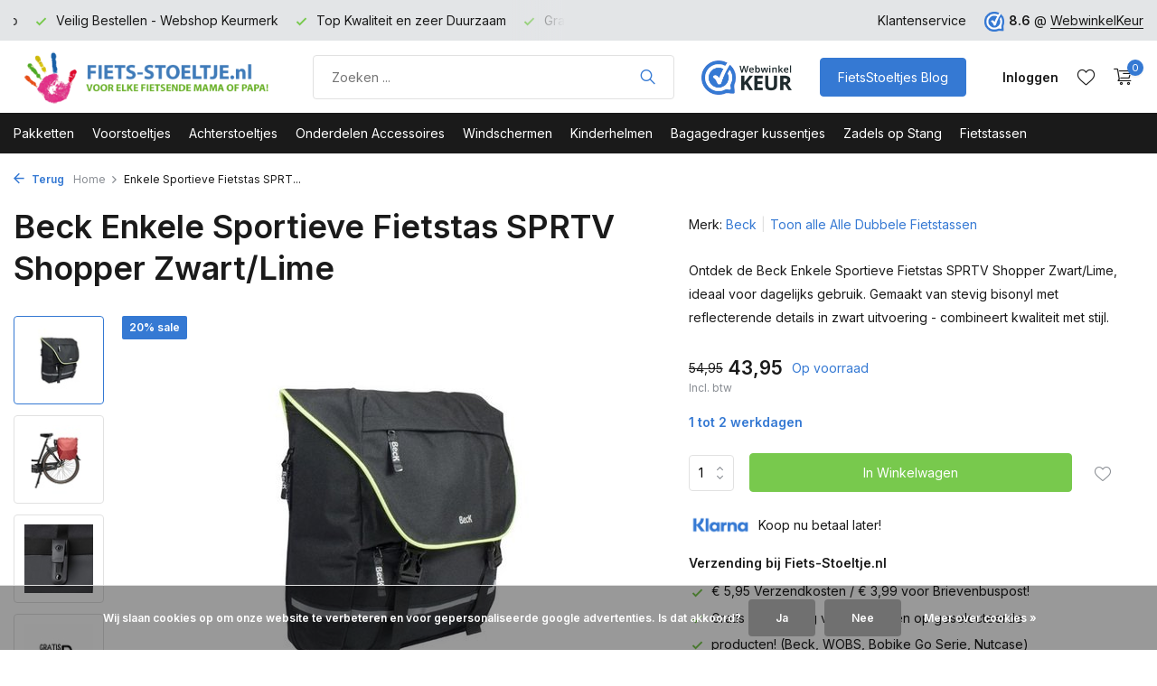

--- FILE ---
content_type: text/html;charset=utf-8
request_url: https://www.fiets-stoeltje.nl/beck-enkele-sportieve-fietstas-sprtv-shop-30262592.html
body_size: 19040
content:
<!DOCTYPE html>
<html lang="nl">
  <head>
    
<script type="text/javascript">
   window.dataLayer = window.dataLayer || [];
   dataLayer.push({
            ecomm_prodid: "30262592",
      ecomm_prodid_adwords: "55028519",
      ecomm_pname: "Enkele Sportieve Fietstas SPRTV Shopper Zwart/Lime ",
      ecomm_category: "Alle Dubbele Fietstassen",
      ecomm_pagetype: "product",
      ecomm_totalvalue: 43.95
                                   
             
      });
      
</script>

<script>
// <!-- Google Tag Manager -->
(function(w,d,s,l,i){w[l]=w[l]||[];w[l].push({'gtm.start':
new Date().getTime(),event:'gtm.js'});var f=d.getElementsByTagName(s)[0],
j=d.createElement(s),dl=l!='dataLayer'?'&l='+l:'';j.async=true;j.src=
'https://www.googletagmanager.com/gtm.js?id='+i+dl;f.parentNode.insertBefore(j,f);
})(window,document,'script','dataLayer','GTM-PR6MZJM');
// <!-- End Google Tag Manager -->
</script>
    <meta charset="utf-8"/>
<!-- [START] 'blocks/head.rain' -->
<!--

  (c) 2008-2026 Lightspeed Netherlands B.V.
  http://www.lightspeedhq.com
  Generated: 28-01-2026 @ 02:21:57

-->
<link rel="canonical" href="https://www.fiets-stoeltje.nl/beck-enkele-sportieve-fietstas-sprtv-shop-30262592.html"/>
<link rel="alternate" href="https://www.fiets-stoeltje.nl/index.rss" type="application/rss+xml" title="Nieuwe producten"/>
<link href="https://cdn.webshopapp.com/assets/cookielaw.css?2025-02-20" rel="stylesheet" type="text/css"/>
<meta name="robots" content="noodp,noydir"/>
<meta name="google-site-verification" content="J2MVyzwC51CgYmftAY_01ewiC6siZo8_paxA5iIRInw"/>
<meta name="google-site-verification" content="3buKur31x-OT9uy2xQ7vQA_kGFjNe1EeOkVOgxmPvmc"/>
<meta property="og:url" content="https://www.fiets-stoeltje.nl/beck-enkele-sportieve-fietstas-sprtv-shop-30262592.html?source=facebook"/>
<meta property="og:site_name" content="Fiets-stoeltje.nl"/>
<meta property="og:title" content="Dubbele fietstas Beck Enkele Sportieve Fietstas SPRTV Shoppe"/>
<meta property="og:description" content="Enkele Sportieve Fietstas SPRTV Shopper Zwart/Lime van Beck. Ruime, waterafstotende fietstas met stevige afwerking. Ontdek nu de kwaliteit van Beck!"/>
<meta property="og:image" content="https://cdn.webshopapp.com/shops/37638/files/337550578/beck-enkele-sportieve-fietstas-sprtv-shopper-zwart.jpg"/>
<script src="https://app.dmws.plus/shop-assets/37638/dmws-plus-loader.js?id=b844467eb248f5cc4e2ae33745aecedf"></script>
<script>
<meta name="p:domain_verify" content="5484fe4011fe3fb4b1427faf2566323b"/>
</script>
<!--[if lt IE 9]>
<script src="https://cdn.webshopapp.com/assets/html5shiv.js?2025-02-20"></script>
<![endif]-->
<!-- [END] 'blocks/head.rain' -->
    <title>Dubbele fietstas Beck Enkele Sportieve Fietstas SPRTV Shoppe - Fiets-stoeltje.nl</title>
    <meta name="description" content="Enkele Sportieve Fietstas SPRTV Shopper Zwart/Lime van Beck. Ruime, waterafstotende fietstas met stevige afwerking. Ontdek nu de kwaliteit van Beck!" />
    <meta name="keywords" content="beck, bisonyl, enkele fietstas, fietstas, sportieve fietstas, zwart" />
    <meta http-equiv="X-UA-Compatible" content="IE=edge">
    <meta name="viewport" content="width=device-width, initial-scale=1.0, maximum-scale=5.0, user-scalable=no">
    <meta name="apple-mobile-web-app-capable" content="yes">
    <meta name="apple-mobile-web-app-status-bar-style" content="black">

    <link rel="shortcut icon" href="https://cdn.webshopapp.com/shops/37638/themes/181506/v/1772891/assets/favicon.ico?20230310125234" type="image/x-icon" />
    <link rel="preconnect" href="https://fonts.gstatic.com" />
    <link rel="dns-prefetch" href="https://fonts.gstatic.com">
    <link rel="preconnect" href="https://fonts.googleapis.com">
		<link rel="dns-prefetch" href="https://fonts.googleapis.com">
		<link rel="preconnect" href="https://ajax.googleapis.com">
		<link rel="dns-prefetch" href="https://ajax.googleapis.com">
		<link rel="preconnect" href="https://cdn.webshopapp.com/">
		<link rel="dns-prefetch" href="https://cdn.webshopapp.com/">
    
                        <link rel="preload" href="https://fonts.googleapis.com/css2?family=Inter:wght@300;400;600&family=Inter:wght@600&display=swap" as="style" />
    <link rel="preload" href="https://cdn.webshopapp.com/shops/37638/themes/181506/assets/bootstrap-min.css?20251219122658" as="style" />
    <link rel="preload" href="https://cdn.webshopapp.com/shops/37638/themes/181506/assets/owl-carousel-min.css?20251219122658" as="style" />
    <link rel="preload" href="https://cdn.jsdelivr.net/npm/@fancyapps/ui/dist/fancybox.css" as="style" />
    <link rel="preload" href="https://cdn.webshopapp.com/assets/gui-2-0.css?2025-02-20" as="style" />
    <link rel="preload" href="https://cdn.webshopapp.com/assets/gui-responsive-2-0.css?2025-02-20" as="style" />
        	<link rel="preload" href="https://cdn.webshopapp.com/shops/37638/themes/181506/assets/icomoon-light.ttf?20251219122658" as="font" crossorigin>
        <link rel="preload" href="https://cdn.webshopapp.com/shops/37638/themes/181506/assets/style.css?20251219122658" as="style" />
    <link rel="preload" href="https://cdn.webshopapp.com/shops/37638/themes/181506/assets/custom.css?20251219122658" as="style" />
    
    <script src="https://cdn.webshopapp.com/assets/jquery-1-9-1.js?2025-02-20" ></script>
            <link rel="preload" href="https://cdn.webshopapp.com/shops/37638/themes/181506/assets/bootstrap-min.js?20251219122658" as="script">
    <link rel="preload" href="https://cdn.webshopapp.com/assets/gui.js?2025-02-20" as="script">
    <link rel="preload" href="https://cdn.webshopapp.com/assets/gui-responsive-2-0.js?2025-02-20" as="script">
    <link rel="preload" href="https://cdn.webshopapp.com/shops/37638/themes/181506/assets/scripts.js?20251219122658" as="script">
    <link rel="preload" href="https://cdn.webshopapp.com/shops/37638/themes/181506/assets/global.js?20251219122658" as="script">
    
    <meta property="og:title" content="Dubbele fietstas Beck Enkele Sportieve Fietstas SPRTV Shoppe">
<meta property="og:type" content="website"> 
<meta property="og:site_name" content="Fiets-stoeltje.nl">
<meta property="og:url" content="https://www.fiets-stoeltje.nl/">
<meta property="og:image" content="https://cdn.webshopapp.com/shops/37638/files/337550578/1000x1000x2/beck-enkele-sportieve-fietstas-sprtv-shopper-zwart.jpg">
<meta name="twitter:title" content="Dubbele fietstas Beck Enkele Sportieve Fietstas SPRTV Shoppe">
<meta name="twitter:description" content="Enkele Sportieve Fietstas SPRTV Shopper Zwart/Lime van Beck. Ruime, waterafstotende fietstas met stevige afwerking. Ontdek nu de kwaliteit van Beck!">
<meta name="twitter:site" content="Fiets-stoeltje.nl">
<meta name="twitter:card" content="https://cdn.webshopapp.com/shops/37638/themes/181506/v/1761472/assets/logo.png?20230301140137">
<meta name="twitter:image" content="https://cdn.webshopapp.com/shops/37638/themes/181506/v/1926805/assets/share-image.jpg?20230918230418">
<script type="application/ld+json">
  [
        {
      "@context": "https://schema.org/",
      "@type": "BreadcrumbList",
      "itemListElement":
      [
        {
          "@type": "ListItem",
          "position": 1,
          "item": {
            "@id": "https://www.fiets-stoeltje.nl/",
            "name": "Home"
          }
        },
                {
          "@type": "ListItem",
          "position": 2,
          "item":	{
            "@id": "https://www.fiets-stoeltje.nl/beck-enkele-sportieve-fietstas-sprtv-shop-30262592.html",
            "name": "Enkele Sportieve Fietstas SPRTV Shopper Zwart/Lime"
          }
        }              ]
    },
            {
      "@context": "https://schema.org/",
      "@type": "Product", 
      "name": "Beck Enkele Sportieve Fietstas SPRTV Shopper Zwart/Lime",
      "url": "https://www.fiets-stoeltje.nl/beck-enkele-sportieve-fietstas-sprtv-shop-30262592.html",
      "productID": "30262592",
            "brand": {
        "@type": "Brand",
        "name": "Beck"
      },
            "description": "Ontdek de Beck Enkele Sportieve Fietstas SPRTV Shopper Zwart/Lime, ideaal voor dagelijks gebruik. Gemaakt van stevig bisonyl met reflecterende details in zwart uitvoering - combineert kwaliteit met stijl.",      "image": [
            "https://cdn.webshopapp.com/shops/37638/files/337550578/1500x1500x2/beck-enkele-sportieve-fietstas-sprtv-shopper-zwart.jpg",            "https://cdn.webshopapp.com/shops/37638/files/337550578/1500x1500x2/beck-enkele-sportieve-fietstas-sprtv-shopper-zwart.jpg",            "https://cdn.webshopapp.com/shops/37638/files/337550578/1500x1500x2/beck-enkele-sportieve-fietstas-sprtv-shopper-zwart.jpg",            "https://cdn.webshopapp.com/shops/37638/files/337550578/1500x1500x2/beck-enkele-sportieve-fietstas-sprtv-shopper-zwart.jpg"            ],
      "gtin13": "8719128905365",      "mpn": "23-KE-13004",      "sku": "bb11-23-KE-13004",      "offers": {
        "@type": "Offer",
        "price": "43.95",
        "url": "https://www.fiets-stoeltje.nl/beck-enkele-sportieve-fietstas-sprtv-shop-30262592.html",
        "priceValidUntil": "2027-01-28",
        "priceCurrency": "EUR",
                "availability": "https://schema.org/InStock",
        "inventoryLevel": "34"
              }
      ,
      "aggregateRating": {
        "@type": "AggregateRating",
        "bestRating": "5",
        "worstRating": "1",
        "ratingValue": "5",
        "reviewCount": "1"
      },
      "review": [
                {
          "@type": "Review",
          "author": {
            "@type": "Person",
            "name": "Bart"
          },
          "datePublished": "2024-09-26",
          "description": "
    Heel sportief tasje

        ",
          "name": "",
          "reviewRating": {
            "@type": "Rating",
            "bestRating": "5",
            "ratingValue": "5",
            "worstRating": "1"
          }
        }      ]
          },
        {
      "@context": "https://schema.org/",
      "@type": "Organization",
      "url": "https://www.fiets-stoeltje.nl/",
      "name": "Fiets-stoeltje.nl",
      "legalName": "Fiets-stoeltje.nl",
      "description": "Enkele Sportieve Fietstas SPRTV Shopper Zwart/Lime van Beck. Ruime, waterafstotende fietstas met stevige afwerking. Ontdek nu de kwaliteit van Beck!",
      "logo": "https://cdn.webshopapp.com/shops/37638/themes/181506/v/1761472/assets/logo.png?20230301140137",
      "image": "https://cdn.webshopapp.com/shops/37638/themes/181506/v/1926805/assets/share-image.jpg?20230918230418",
      "contactPoint": {
        "@type": "ContactPoint",
        "contactType": "Customer service",
        "telephone": ""
      },
      "address": {
        "@type": "PostalAddress",
        "streetAddress": "Steenstraat 19",
        "addressLocality": "Eersel",
        "postalCode": "5521KN",
        "addressCountry": "NL"
      }
      ,
      "aggregateRating": {
          "@type": "AggregateRating",
          "bestRating": "10",
          "worstRating": "1",
          "ratingValue": "8.6",
          "reviewCount": "6330",
          "url":"https://www.webwinkelkeur.nl/webshop/Fiets-Stoeltje-nl_1207013"
      }
          },
    { 
      "@context": "https://schema.org/", 
      "@type": "WebSite", 
      "url": "https://www.fiets-stoeltje.nl/", 
      "name": "Fiets-stoeltje.nl",
      "description": "Enkele Sportieve Fietstas SPRTV Shopper Zwart/Lime van Beck. Ruime, waterafstotende fietstas met stevige afwerking. Ontdek nu de kwaliteit van Beck!",
      "author": [
        {
          "@type": "Organization",
          "url": "https://www.dmws.nl/",
          "name": "DMWS BV",
          "address": {
            "@type": "PostalAddress",
            "streetAddress": "Wilhelmina plein 25",
            "addressLocality": "Eindhoven",
            "addressRegion": "NB",
            "postalCode": "5611 HG",
            "addressCountry": "NL"
          }
        }
      ]
    }      ]
</script>    
    <link rel="stylesheet" href="https://fonts.googleapis.com/css2?family=Inter:wght@300;400;600&family=Inter:wght@600&display=swap" type="text/css">
    <link rel="stylesheet" href="https://cdn.webshopapp.com/shops/37638/themes/181506/assets/bootstrap-min.css?20251219122658" type="text/css">
    <link rel="stylesheet" href="https://cdn.webshopapp.com/shops/37638/themes/181506/assets/owl-carousel-min.css?20251219122658" type="text/css">
    <link rel="stylesheet" href="https://cdn.jsdelivr.net/npm/@fancyapps/ui/dist/fancybox.css" type="text/css">
    <link rel="stylesheet" href="https://cdn.webshopapp.com/assets/gui-2-0.css?2025-02-20" type="text/css">
    <link rel="stylesheet" href="https://cdn.webshopapp.com/assets/gui-responsive-2-0.css?2025-02-20" type="text/css">
    <link rel="stylesheet" href="https://cdn.webshopapp.com/shops/37638/themes/181506/assets/style.css?20251219122658" type="text/css">
    <link rel="stylesheet" href="https://cdn.webshopapp.com/shops/37638/themes/181506/assets/custom.css?20251219122658" type="text/css">
  </head>
  <body>
    <!-- Google Tag Manager (noscript) --><noscript><iframe src="https://www.googletagmanager.com/ns.html?id=GTM-PR6MZJM"
        height="0" width="0" style="display:none;visibility:hidden"></iframe></noscript><!-- End Google Tag Manager (noscript) --><aside id="cart" class="sidebar d-flex cart palette-bg-white"><div class="heading d-none d-sm-block"><i class="icon-x close"></i><h3>Mijn winkelwagen</h3></div><div class="heading d-sm-none palette-bg-accent-light mobile"><i class="icon-x close"></i><h3>Mijn winkelwagen</h3></div><div class="filledCart d-none"><ul class="list-cart list-inline mb-0 scrollbar"></ul><div class="totals-wrap"><p data-cart="total">Totaal (<span class="length">0</span>) producten<span class="amount">0,00</span></p><p data-cart="vat">BTW<span>0,00</span></p><p class="total" data-cart="grand-total"><b>Totaalbedrag</b><span class="grey">Incl. btw</span><span><b>0,00</b></span></p></div><div class="continue d-flex align-items-center"><a href="https://www.fiets-stoeltje.nl/cart/" class="button solid cta">Ja, ik wil dit bestellen</a></div><div class="link"><b>60 dagen retourrecht</b></div></div><p class="emptyCart align-items-center">U heeft geen artikelen in uw winkelwagen...</p><div class="bottom d-none d-sm-block"><div class="payments d-flex justify-content-center flex-wrap dmws-payments"><div class="d-flex align-items-center justify-content-center"><img class="lazy" src="https://cdn.webshopapp.com/shops/37638/themes/181506/assets/lazy-preload.jpg?20251219122658" data-src="https://cdn.webshopapp.com/assets/icon-payment-banktransfer.png?2025-02-20" alt="Bank transfer" height="16" width="37" /></div><div class="d-flex align-items-center justify-content-center"><img class="lazy" src="https://cdn.webshopapp.com/shops/37638/themes/181506/assets/lazy-preload.jpg?20251219122658" data-src="https://cdn.webshopapp.com/assets/icon-payment-ideal.png?2025-02-20" alt="iDEAL" height="16" width="37" /></div><div class="d-flex align-items-center justify-content-center"><img class="lazy" src="https://cdn.webshopapp.com/shops/37638/themes/181506/assets/lazy-preload.jpg?20251219122658" data-src="https://cdn.webshopapp.com/assets/icon-payment-paypalcp.png?2025-02-20" alt="PayPal" height="16" width="37" /></div></div></div></aside><aside id="sidereview" class="sidebar d-flex palette-bg-white"><div class="heading d-none d-sm-block"><i class="icon-x close"></i><h3>Schrijf je eigen review voor Enkele Sportieve Fietstas SPRTV Shopper Zwart/Lime</h3></div><div class="heading d-sm-none palette-bg-black"><i class="icon-x close"></i><h3>Schrijf je eigen review voor Enkele Sportieve Fietstas SPRTV Shopper Zwart/Lime</h3></div><form action="https://www.fiets-stoeltje.nl/account/reviewPost/30262592/" method="post" id="form-review"><input type="hidden" name="key" value="34648af60767a53559d24efed1e177d2"><label for="review-form-score">Hoeveel sterren wilt u het geven</label><div class="d-flex align-items-center stars-wrap"><div class="d-flex align-items-center stars"><i class="icon-star active" data-stars="1"></i><i class="icon-star active" data-stars="2"></i><i class="icon-star active" data-stars="3"></i><i class="icon-star active" data-stars="4"></i><i class="icon-star active" data-stars="5"></i></div><span data-message="1" style="display: none;">1 ster</span><span data-message="2" style="display: none;">2 sterren</span><span data-message="3" style="display: none;">3 sterren</span><span data-message="4" style="display: none;">4 sterren</span><span data-message="5">5 sterren</span></div><select id="review-form-score" name="score"><option value="1">1 Ster</option><option value="2">2 Ster(ren)</option><option value="3">3 Ster(ren)</option><option value="4">4 Ster(ren)</option><option value="5" selected="selected">5 Ster(ren)</option></select><div><label for="review-form-name">Naam *</label><input id="review-form-name" type="text" name="name" value="" required placeholder="Naam"></div><div><label for="review-form-email">E-mail * <span>Uw e-mailadres wordt niet gepubliceerd.</span></label><input id="review-form-email" type="text" name="email" value="" required placeholder="E-mail"></div><div><label for="review-form-review">Bericht *</label><textarea id="review-form-review" class="" name="review" required placeholder="Beoordelen"></textarea></div><button type="submit" class="button">Verstuur</button></form></aside><header id="variant-1" class="d-none d-md-block sticky"><div class="topbar palette-bg-light"><div class="container"><div class="row align-items-center justify-content-between"><div class="col-6 col-lg-5 col-xl-6"><div class="usp" data-total="3"><div class="list"><div class="item"><i class="icon-check"></i> Gratis verzending vanaf 100 euro</div><div class="item"><i class="icon-check"></i> Veilig Bestellen - Webshop Keurmerk</div><div class="item"><i class="icon-check"></i> Top Kwaliteit en zeer Duurzaam</div></div></div></div><div class="col-6 col-lg-7 col-xl-6 d-flex justify-content-end right"><div><a href="/service">Klantenservice</a></div><div class="review-widget"><img class="lazy" src="https://cdn.webshopapp.com/shops/37638/themes/181506/assets/lazy-preload.jpg?20251219122658" data-src="https://cdn.webshopapp.com/shops/37638/themes/181506/v/1761479/assets/review-widget.png?20230301140137" alt="Review Logo" height="22" width="22" /><b>8.6</b><span class="d-none d-lg-inline"> @ <a href="https://www.webwinkelkeur.nl/webshop/Fiets-Stoeltje-nl_1207013" target="_blank">WebwinkelKeur</a></span></div></div></div></div></div><div class="sticky"><div class="overlay palette-bg-black"></div><div class="mainbar palette-bg-white"><div class="container"><div class="row align-items-center justify-content-between"><div class="col-12 d-flex align-items-center justify-content-between"><a href="https://www.fiets-stoeltje.nl/" title="Fiets-stoeltje.nl uw fietsstoeltjes Specialist van Nederland" class="logo nf"><img src="https://cdn.webshopapp.com/shops/37638/themes/181506/v/1761472/assets/logo.png?20230301140137" alt="Fiets-stoeltje.nl uw fietsstoeltjes Specialist van Nederland" width="300" height="61" /></a><form action="https://www.fiets-stoeltje.nl/search/" method="get" role="search" class="formSearch search-form default"><input type="text" name="q" autocomplete="off" value="" aria-label="Product zoeken" placeholder="Zoeken ..." /><i class="icon-x"></i><button type="submit" class="search-btn" title="Product zoeken"><i class="icon-search"></i></button><div class="search-results palette-bg-light"><div class="heading">Zoekresultaten voor '<span></span>'</div><ul class="list-inline list-results"></ul><ul class="list-inline list-products"></ul><a href="#" class="all">Bekijk alle resultaten</a></div></form><a href="https://www.webwinkelkeur.nl/webshop/Fiets-Stoeltje-nl_1207013" class="hallmark" title="Webwinkel Keurmerk" target="_blank" rel="noopener"><img class="lazy" src="https://cdn.webshopapp.com/shops/37638/themes/181506/assets/lazy-preload.jpg?20251219122658" data-src="https://cdn.webshopapp.com/shops/37638/files/422942682/custom-hallmark.png" alt="Webwinkel Keurmerk" title="Webwinkel Keurmerk"  width="100" height="auto" /></a><a href="https://www.fiets-stoeltje.nl/blogs/nieuws/" class="button">FietsStoeltjes Blog</a><div class="wrap-cart d-flex align-items-center"><div class="drop-down with-overlay account login"><div class="current"><a href="https://www.fiets-stoeltje.nl/account/login/" aria-label="Mijn account" class="nf"><span class="d-lg-none"><i class="icon-account"></i></span><span class="d-none d-lg-block">Inloggen</span></a></div><div class="drop shadow d-none d-md-block"><ul class="list-inline mb-0"><li><i class="icon-check"></i> Volg uw bestelling</li><li><i class="icon-check"></i> Volg uw retour</li><li><i class="icon-check"></i> Pas uw gegevens aan</li></ul><div class="d-flex align-items-center justify-content-between"><a href="https://www.fiets-stoeltje.nl/account/login/" class="button">Inloggen</a><span>Nieuw? <a href="https://www.fiets-stoeltje.nl/account/register/">Account aanmaken</a></span></div></div></div><div class="drop-down with-overlay account wishlist"><div class="current"><a href="https://www.fiets-stoeltje.nl/account/login/" aria-label="Verlanglijst" class="nf"><span class="fs0">Verlanglijst</span><i class="icon-wishlist"></i></a></div><div class="drop shadow d-none d-md-block"><h4>Geen producten op verlanglijst...</h4><p>Log in en voeg producten toe door op het <i class="icon-wishlist"></i> icoon te klikken.</p><div class="d-flex align-items-center justify-content-between"><a href="https://www.fiets-stoeltje.nl/account/login/" class="button">Inloggen</a><span>Nieuw? <a href="https://www.fiets-stoeltje.nl/account/register/">Account aanmaken</a></span></div></div></div><a href="https://www.fiets-stoeltje.nl/cart/" class="pos-r cart nf"><i class="icon-cart"></i><span class="count">0</span></a></div></div></div></div></div><div class="menubar palette-bg-dark"><div class="container"><div class="row"><div class="col-12"><div class="menu d-none d-md-flex align-items-center default default mega "><ul class="list-inline mb-0"><li class="list-inline-item"><a href="https://www.fiets-stoeltje.nl/pakketten/">Pakketten</a></li><li class="list-inline-item has-sub"><a href="https://www.fiets-stoeltje.nl/voorstoeltjes/">Voorstoeltjes</a><ul class="sub palette-bg-white"><li class=""><a href="https://www.fiets-stoeltje.nl/voorstoeltjes/bobike-mini-one/">Bobike Mini One</a></li><li class=""><a href="https://www.fiets-stoeltje.nl/voorstoeltjes/bobike-mini-go/">Bobike Mini Go</a></li><li class=""><a href="https://www.fiets-stoeltje.nl/voorstoeltjes/bobike-mini-exclusive-evolve/">Bobike Mini Exclusive Evolve</a></li><li class=""><a href="https://www.fiets-stoeltje.nl/voorstoeltjes/thule-yepp-2-mini-fietsstoeltjes/">Thule Yepp 2 Mini Fietsstoeltjes</a></li><li class=""><a href="https://www.fiets-stoeltje.nl/voorstoeltjes/thule-yepp-nexxt-2-mini-fietsstoeltjes/">Thule Yepp Nexxt 2 Mini Fietsstoeltjes</a></li><li class=""><a href="https://www.fiets-stoeltje.nl/voorstoeltjes/qibbel-mini-voorstoeltjes/">Qibbel Mini Voorstoeltjes</a></li><li class=""><a href="https://www.fiets-stoeltje.nl/voorstoeltjes/polisport-mini-fietsstoeltjes/">Polisport Mini Fietsstoeltjes</a></li><li class=""><a href="https://www.fiets-stoeltje.nl/voorstoeltjes/alle-bobike-voorstoeltjes/">Alle Bobike Voorstoeltjes</a></li><li class=""><a href="https://www.fiets-stoeltje.nl/voorstoeltjes/alle-thule-mini-voorstoeltjes/">Alle Thule Mini Voorstoeltjes</a></li><li class=""><a href="https://www.fiets-stoeltje.nl/voorstoeltjes/alle-voorstoeltjes/">Alle Voorstoeltjes</a></li></ul></li><li class="list-inline-item has-sub"><a href="https://www.fiets-stoeltje.nl/achterstoeltjes/">Achterstoeltjes</a><ul class="sub palette-bg-white"><li class="has-children"><a href="https://www.fiets-stoeltje.nl/achterstoeltjes/bobike-maxi-exclusive-evolve/">Bobike Maxi Exclusive Evolve</a><ul class="subsub palette-bg-white"><li><a href="https://www.fiets-stoeltje.nl/achterstoeltjes/bobike-maxi-exclusive-evolve/bobike-maxi-exclusive-evolve-met-bagagedrager-beve/">Bobike Maxi Exclusive Evolve met Bagagedrager bevestiging</a></li><li><a href="https://www.fiets-stoeltje.nl/achterstoeltjes/bobike-maxi-exclusive-evolve/bobike-maxi-exclusive-evolve-met-frame-bevestiging/">Bobike Maxi Exclusive Evolve met Frame bevestiging</a></li></ul></li><li class="has-children"><a href="https://www.fiets-stoeltje.nl/achterstoeltjes/bobike-maxi-exclusive-plus/">Bobike Maxi Exclusive Plus</a><ul class="subsub palette-bg-white"><li><a href="https://www.fiets-stoeltje.nl/achterstoeltjes/bobike-maxi-exclusive-plus/bobike-maxi-exclusive-plus-met-bagagedrager-bevest/">Bobike Maxi Exclusive Plus met Bagagedrager bevestiging</a></li><li><a href="https://www.fiets-stoeltje.nl/achterstoeltjes/bobike-maxi-exclusive-plus/bobike-maxi-exclusive-plus-met-frame-bevestiging/">Bobike Maxi Exclusive Plus met Frame bevestiging</a></li></ul></li><li class="has-children"><a href="https://www.fiets-stoeltje.nl/achterstoeltjes/bobike-maxi-exclusive-tour/">Bobike Maxi Exclusive Tour</a><ul class="subsub palette-bg-white"><li><a href="https://www.fiets-stoeltje.nl/achterstoeltjes/bobike-maxi-exclusive-tour/bobike-maxi-exclusive-tour-met-bagagedrager-bevest/">Bobike Maxi Exclusive Tour met Bagagedrager bevestiging</a></li><li><a href="https://www.fiets-stoeltje.nl/achterstoeltjes/bobike-maxi-exclusive-tour/bobike-maxi-exclusive-tour-met-frame-bevestiging/">Bobike Maxi Exclusive Tour met Frame bevestiging</a></li></ul></li><li class="has-children"><a href="https://www.fiets-stoeltje.nl/achterstoeltjes/bobike-maxi-one/">Bobike Maxi One</a><ul class="subsub palette-bg-white"><li><a href="https://www.fiets-stoeltje.nl/achterstoeltjes/bobike-maxi-one/bobike-maxi-one-met-bagagedrager-bevestiging/">Bobike Maxi One met Bagagedrager bevestiging</a></li><li><a href="https://www.fiets-stoeltje.nl/achterstoeltjes/bobike-maxi-one/bobike-maxi-one-met-frame-bevestiging/">Bobike Maxi One met Frame bevestiging</a></li><li><a href="https://www.fiets-stoeltje.nl/achterstoeltjes/bobike-maxi-one/bobike-maxi-one-junior-met-bagagedrager-bevestigin/">Bobike Maxi One Junior met Bagagedrager bevestiging</a></li></ul></li><li class="has-children"><a href="https://www.fiets-stoeltje.nl/achterstoeltjes/bobike-maxi-go/">Bobike Maxi Go</a><ul class="subsub palette-bg-white"><li><a href="https://www.fiets-stoeltje.nl/achterstoeltjes/bobike-maxi-go/bobike-maxi-go-met-bagagedrager-bevestiging/">Bobike Maxi Go met Bagagedrager bevestiging</a></li><li><a href="https://www.fiets-stoeltje.nl/achterstoeltjes/bobike-maxi-go/bobike-maxi-go-met-frame-bevestiging/">Bobike Maxi Go met Frame bevestiging</a></li><li><a href="https://www.fiets-stoeltje.nl/achterstoeltjes/bobike-maxi-go/bobike-maxi-go-met-slaapstand/">Bobike Maxi Go met Slaapstand</a></li><li><a href="https://www.fiets-stoeltje.nl/achterstoeltjes/bobike-maxi-go/bobike-maxi-go-met-mik-hd-bagagedrager-bevestiging/">Bobike Maxi Go met MIK HD Bagagedrager bevestiging</a></li></ul></li><li class="has-children"><a href="https://www.fiets-stoeltje.nl/achterstoeltjes/thule-yepp-2-maxi-fietsstoeltjes/">Thule Yepp 2 Maxi Fietsstoeltjes</a><ul class="subsub palette-bg-white"><li><a href="https://www.fiets-stoeltje.nl/achterstoeltjes/thule-yepp-2-maxi-fietsstoeltjes/thule-yepp-maxi-2-met-bagagedrager-bevestiging/">Thule Yepp Maxi 2 met Bagagedrager bevestiging</a></li><li><a href="https://www.fiets-stoeltje.nl/achterstoeltjes/thule-yepp-2-maxi-fietsstoeltjes/thule-yepp-maxi-2-met-frame-bevestiging/">Thule Yepp Maxi 2 met Frame bevestiging</a></li><li><a href="https://www.fiets-stoeltje.nl/achterstoeltjes/thule-yepp-2-maxi-fietsstoeltjes/thule-yepp-maxi-2-met-mik-hd-bagagedrager-bevestig/">Thule Yepp Maxi 2 met MIK HD Bagagedrager bevestiging</a></li></ul></li><li class="has-children"><a href="https://www.fiets-stoeltje.nl/achterstoeltjes/thule-yepp-nexxt-2-maxi-fietsstoeltjes/">Thule Yepp Nexxt 2 Maxi Fietsstoeltjes</a><ul class="subsub palette-bg-white"><li><a href="https://www.fiets-stoeltje.nl/achterstoeltjes/thule-yepp-nexxt-2-maxi-fietsstoeltjes/thule-yepp-maxi-nexxt-2-met-bagagedrager-bevestigi/">Thule Yepp Maxi Nexxt 2 met Bagagedrager bevestiging</a></li><li><a href="https://www.fiets-stoeltje.nl/achterstoeltjes/thule-yepp-nexxt-2-maxi-fietsstoeltjes/thule-yepp-maxi-nexxt-2-met-frame-bevestiging/">Thule Yepp Maxi Nexxt 2 met Frame bevestiging</a></li></ul></li><li class=""><a href="https://www.fiets-stoeltje.nl/achterstoeltjes/thule-ride-along-maxi-fietsstoeltjes/">Thule Ride Along Maxi Fietsstoeltjes</a></li><li class=""><a href="https://www.fiets-stoeltje.nl/achterstoeltjes/qibbel-maxi-achterstoeltjes/">Qibbel Maxi Achterstoeltjes</a></li><li class=""><a href="https://www.fiets-stoeltje.nl/achterstoeltjes/polisport-maxi-fietsstoeltjes/">Polisport Maxi Fietsstoeltjes</a></li><li class=""><a href="https://www.fiets-stoeltje.nl/achterstoeltjes/fietsstoeltjes-met-mik-hd-drager-bevestiging/">Fietsstoeltjes met MIK HD drager bevestiging</a></li><li class=""><a href="https://www.fiets-stoeltje.nl/achterstoeltjes/bobike-maxi-junior/">Bobike Maxi Junior</a></li><li class=""><a href="https://www.fiets-stoeltje.nl/achterstoeltjes/yepp-maxi-junior/">Yepp Maxi Junior</a></li><li class=""><a href="https://www.fiets-stoeltje.nl/achterstoeltjes/qibbel-maxi-junior/">Qibbel Maxi Junior</a></li><li class=""><a href="https://www.fiets-stoeltje.nl/achterstoeltjes/fietsstoeltjes-achterop-elektrische-fiets/">Fietsstoeltjes achterop elektrische fiets</a></li><li class=""><a href="https://www.fiets-stoeltje.nl/achterstoeltjes/alle-maxi-junior-achterstoeltjes/">Alle Maxi Junior achterstoeltjes</a></li><li class=""><a href="https://www.fiets-stoeltje.nl/achterstoeltjes/alle-bobike-achterstoeltjes/">Alle Bobike Achterstoeltjes</a></li><li class=""><a href="https://www.fiets-stoeltje.nl/achterstoeltjes/alle-thule-achterstoeltjes/">Alle Thule Achterstoeltjes</a></li><li class=""><a href="https://www.fiets-stoeltje.nl/achterstoeltjes/alle-achterstoeltjes/">Alle Achterstoeltjes</a></li></ul></li><li class="list-inline-item has-sub"><a href="https://www.fiets-stoeltje.nl/onderdelen-accessoires/">Onderdelen Accessoires</a><ul class="sub palette-bg-white"><li class=""><a href="https://www.fiets-stoeltje.nl/onderdelen-accessoires/bobike-onderdelen-en-accessoires/">Bobike Onderdelen en Accessoires</a></li><li class="has-children"><a href="https://www.fiets-stoeltje.nl/onderdelen-accessoires/bobike-kussentjes/">Bobike Kussentjes</a><ul class="subsub palette-bg-white"><li><a href="https://www.fiets-stoeltje.nl/onderdelen-accessoires/bobike-kussentjes/bobike-voorzitje-kussentjes/">Bobike Voorzitje Kussentjes</a></li><li><a href="https://www.fiets-stoeltje.nl/onderdelen-accessoires/bobike-kussentjes/bobike-achterstoeltje-kussentjes/">Bobike Achterstoeltje Kussentjes</a></li><li><a href="https://www.fiets-stoeltje.nl/onderdelen-accessoires/bobike-kussentjes/windscherm-flappen/">Windscherm Flappen</a></li><li><a href="https://www.fiets-stoeltje.nl/onderdelen-accessoires/bobike-kussentjes/bobike-kussentjes/">Bobike Kussentjes</a></li><li class="more"><a href="https://www.fiets-stoeltje.nl/onderdelen-accessoires/bobike-kussentjes/">Toon meer</a></li></ul></li><li class="has-children"><a href="https://www.fiets-stoeltje.nl/onderdelen-accessoires/thule-yepp-original-onderdelen-en-acc/">Thule Yepp Original Onderdelen en Acc.</a><ul class="subsub palette-bg-white"><li><a href="https://www.fiets-stoeltje.nl/onderdelen-accessoires/thule-yepp-original-onderdelen-en-acc/pimp-je-yepp-met-de-yepp-abc-en-style-sets/">Pimp je Yepp met de Yepp ABC en Style sets</a></li></ul></li><li class=""><a href="https://www.fiets-stoeltje.nl/onderdelen-accessoires/thule-yepp-2-nexxt-2-onderdelen-en-acc/">Thule Yepp 2 / Nexxt 2 Onderdelen en Acc.</a></li><li class=""><a href="https://www.fiets-stoeltje.nl/onderdelen-accessoires/thule-onderdelen-en-accessoires/">Thule Onderdelen en Accessoires</a></li><li class=""><a href="https://www.fiets-stoeltje.nl/onderdelen-accessoires/thule-yepp-sleutels/">Thule Yepp Sleutels</a></li><li class=""><a href="https://www.fiets-stoeltje.nl/onderdelen-accessoires/qibbel-onderdelen-en-accessoires/">Qibbel Onderdelen en Accessoires</a></li><li class=""><a href="https://www.fiets-stoeltje.nl/onderdelen-accessoires/polisport-onderdelen-en-accessoires/">Polisport Onderdelen en Accessoires</a></li><li class=""><a href="https://www.fiets-stoeltje.nl/onderdelen-accessoires/dubbele-standaarden-buggy-en-baby-mees/">Dubbele standaarden, Buggy en Baby Mee&#039;s</a></li><li class=""><a href="https://www.fiets-stoeltje.nl/onderdelen-accessoires/maxi-cosi-mee-baby-mee/">Maxi Cosi Mee (Baby Mee)</a></li><li class=""><a href="https://www.fiets-stoeltje.nl/onderdelen-accessoires/voetenbeschermers/">Voetenbeschermers</a></li><li class=""><a href="https://www.fiets-stoeltje.nl/onderdelen-accessoires/tegen-de-regen-en-kou/">Tegen de Regen en Kou</a></li><li class=""><a href="https://www.fiets-stoeltje.nl/onderdelen-accessoires/regenkleding/">Regenkleding</a></li><li class=""><a href="https://www.fiets-stoeltje.nl/onderdelen-accessoires/bakfiets-afdek-zeil/">Bakfiets afdek zeil</a></li><li class=""><a href="https://www.fiets-stoeltje.nl/onderdelen-accessoires/bakfiets-en-fietskar-accessoires/">Bakfiets en Fietskar Accessoires</a></li><li class="has-children"><a href="https://www.fiets-stoeltje.nl/onderdelen-accessoires/pimp-je-fiets/">Pimp Je Fiets</a><ul class="subsub palette-bg-white"><li><a href="https://www.fiets-stoeltje.nl/onderdelen-accessoires/pimp-je-fiets/wobs-handmoffen-warme-handen-op-de-fiets/">Wobs handmoffen, warme handen op de fiets</a></li><li><a href="https://www.fiets-stoeltje.nl/onderdelen-accessoires/pimp-je-fiets/vrolijke-fietsbellen/">Vrolijke Fietsbellen</a></li><li><a href="https://www.fiets-stoeltje.nl/onderdelen-accessoires/pimp-je-fiets/vrolijke-zadel-dekjes/">Vrolijke zadel dekjes</a></li><li><a href="https://www.fiets-stoeltje.nl/onderdelen-accessoires/pimp-je-fiets/mooie-ventieldoppen/">Mooie Ventieldoppen</a></li><li class="more"><a href="https://www.fiets-stoeltje.nl/onderdelen-accessoires/pimp-je-fiets/">Toon meer</a></li></ul></li><li class=""><a href="https://www.fiets-stoeltje.nl/onderdelen-accessoires/kunststof-fietskratten/">Kunststof fietskratten</a></li><li class=""><a href="https://www.fiets-stoeltje.nl/onderdelen-accessoires/houten-fietskratten/">Houten fietskratten</a></li><li class=""><a href="https://www.fiets-stoeltje.nl/onderdelen-accessoires/fietsmanden/">Fietsmanden</a></li><li class=""><a href="https://www.fiets-stoeltje.nl/onderdelen-accessoires/fietsmanden-en-kratten-met-mik-bevestiging/">Fietsmanden en Kratten met MIK bevestiging</a></li><li class=""><a href="https://www.fiets-stoeltje.nl/onderdelen-accessoires/hondenmanden-hondenkarren/">Hondenmanden/Hondenkarren</a></li><li class=""><a href="https://www.fiets-stoeltje.nl/onderdelen-accessoires/voordrager/">Voordrager</a></li><li class=""><a href="https://www.fiets-stoeltje.nl/onderdelen-accessoires/fietskrat-hoezen/">Fietskrat Hoezen</a></li><li class=""><a href="https://www.fiets-stoeltje.nl/onderdelen-accessoires/fiets-tracking-systemen/">Fiets Tracking Systemen</a></li><li class=""><a href="https://www.fiets-stoeltje.nl/onderdelen-accessoires/fietssloten/">Fietssloten</a></li><li class=""><a href="https://www.fiets-stoeltje.nl/onderdelen-accessoires/simson-fietsonderdelen-en-accessoires/">Simson Fietsonderdelen en Accessoires</a></li><li class=""><a href="https://www.fiets-stoeltje.nl/onderdelen-accessoires/verlichting/">Verlichting</a></li></ul></li><li class="list-inline-item has-sub"><a href="https://www.fiets-stoeltje.nl/windschermen/">Windschermen</a><ul class="sub palette-bg-white"><li class=""><a href="https://www.fiets-stoeltje.nl/windschermen/bobike-one-windscherm/">Bobike One Windscherm</a></li><li class=""><a href="https://www.fiets-stoeltje.nl/windschermen/bobike-go-windscherm/">Bobike Go Windscherm</a></li><li class=""><a href="https://www.fiets-stoeltje.nl/windschermen/bobike-exclusive-evolve-windscherm/">Bobike Exclusive Evolve Windscherm</a></li><li class=""><a href="https://www.fiets-stoeltje.nl/windschermen/bobike-exclusive-windscherm/">Bobike Exclusive Windscherm</a></li><li class=""><a href="https://www.fiets-stoeltje.nl/windschermen/yepp-windscherm/">Yepp Windscherm</a></li><li class=""><a href="https://www.fiets-stoeltje.nl/windschermen/thule-yepp-nexxt-windscherm/">Thule Yepp Nexxt Windscherm</a></li><li class=""><a href="https://www.fiets-stoeltje.nl/windschermen/qibbel-windscherm/">Qibbel Windscherm</a></li><li class=""><a href="https://www.fiets-stoeltje.nl/windschermen/polisport-windschermen/">Polisport Windschermen</a></li></ul></li><li class="list-inline-item has-sub"><a href="https://www.fiets-stoeltje.nl/kinderhelmen/">Kinderhelmen</a><ul class="sub palette-bg-white"><li class=""><a href="https://www.fiets-stoeltje.nl/kinderhelmen/polisport-en-bobike-kinderhelmen/">Polisport en Bobike Kinderhelmen</a></li><li class=""><a href="https://www.fiets-stoeltje.nl/kinderhelmen/nutcase-fietshelmen/">Nutcase Fietshelmen</a></li><li class=""><a href="https://www.fiets-stoeltje.nl/kinderhelmen/kiddimoto-kinderhelmen/">Kiddimoto Kinderhelmen</a></li><li class=""><a href="https://www.fiets-stoeltje.nl/kinderhelmen/crazy-safety-kinderhelmen/">Crazy Safety Kinderhelmen</a></li><li class=""><a href="https://www.fiets-stoeltje.nl/kinderhelmen/babyhelmen-44-t-m-48-cm/">Babyhelmen (44 t/m 48 cm)</a></li><li class=""><a href="https://www.fiets-stoeltje.nl/kinderhelmen/kinderhelmen-46-t-m-53-cm/">Kinderhelmen (46 t/m 53 cm)</a></li><li class=""><a href="https://www.fiets-stoeltje.nl/kinderhelmen/fietshelmen-52-t-m-58-cm/">Fietshelmen (52 t/m 58 cm)</a></li><li class=""><a href="https://www.fiets-stoeltje.nl/kinderhelmen/overige-merken-kinderhelmen/">Overige merken Kinderhelmen</a></li></ul></li><li class="list-inline-item has-sub"><a href="https://www.fiets-stoeltje.nl/bagagedrager-kussentjes/">Bagagedrager kussentjes</a><ul class="sub palette-bg-white"><li class=""><a href="https://www.fiets-stoeltje.nl/bagagedrager-kussentjes/dunne-bagagedrager-kussentje/">Dunne Bagagedrager kussentje</a></li><li class=""><a href="https://www.fiets-stoeltje.nl/bagagedrager-kussentjes/dikke-bagagedrager-kussentjes/">Dikke Bagagedrager kussentjes</a></li><li class=""><a href="https://www.fiets-stoeltje.nl/bagagedrager-kussentjes/zoot-bagagedrager-kussens/">Zoot Bagagedrager kussens</a></li><li class=""><a href="https://www.fiets-stoeltje.nl/bagagedrager-kussentjes/flo-en-zo-bagagedrager-kussentje/">Flo en Zo Bagagedrager kussentje</a></li><li class=""><a href="https://www.fiets-stoeltje.nl/bagagedrager-kussentjes/hooodie-bagagedrager-kussentjes/">Hooodie Bagagedrager kussentjes</a></li><li class=""><a href="https://www.fiets-stoeltje.nl/bagagedrager-kussentjes/niet-verkeerd-bagagedrager-kussentjes/">Niet Verkeerd bagagedrager kussentjes</a></li><li class=""><a href="https://www.fiets-stoeltje.nl/bagagedrager-kussentjes/bikecap-bagagedrager-kussentjes/">BikeCap Bagagedrager kussentjes</a></li><li class=""><a href="https://www.fiets-stoeltje.nl/bagagedrager-kussentjes/ohmiomine-bagagedrager-kussentjes/">Ohmiomine Bagagedrager Kussentjes</a></li><li class=""><a href="https://www.fiets-stoeltje.nl/bagagedrager-kussentjes/voetensteuntjes/">Voetensteuntjes</a></li><li class=""><a href="https://www.fiets-stoeltje.nl/bagagedrager-kussentjes/rugleuningen/">Rugleuningen</a></li><li class=""><a href="https://www.fiets-stoeltje.nl/bagagedrager-kussentjes/voetenbeschermers/">Voetenbeschermers</a></li><li class=""><a href="https://www.fiets-stoeltje.nl/bagagedrager-kussentjes/fietskussen-pakketten/">Fietskussen Pakketten</a></li><li class=""><a href="https://www.fiets-stoeltje.nl/bagagedrager-kussentjes/alle-fietskussentjes/">Alle Fietskussentjes</a></li></ul></li><li class="list-inline-item has-sub"><a href="https://www.fiets-stoeltje.nl/zadels-op-stang/">Zadels op Stang</a><ul class="sub palette-bg-white"><li class=""><a href="https://www.fiets-stoeltje.nl/zadels-op-stang/buiszadels-voor-herenfietsen/">Buiszadels voor Herenfietsen</a></li><li class=""><a href="https://www.fiets-stoeltje.nl/zadels-op-stang/buiszadels-voor-damesfietsen/">Buiszadels voor Damesfietsen</a></li><li class=""><a href="https://www.fiets-stoeltje.nl/zadels-op-stang/spaakbeschermers/">Spaakbeschermers</a></li><li class=""><a href="https://www.fiets-stoeltje.nl/zadels-op-stang/meefietsertje/">Meefietsertje</a></li><li class=""><a href="https://www.fiets-stoeltje.nl/zadels-op-stang/alle-buiszadels/">Alle Buiszadels</a></li></ul></li><li class="list-inline-item has-sub"><a href="https://www.fiets-stoeltje.nl/fietstassen/">Fietstassen</a><ul class="sub palette-bg-white"><li class=""><a href="https://www.fiets-stoeltje.nl/fietstassen/dubbele-fietstassen-tot-46-liter-inhoud/">Dubbele Fietstassen tot 46 liter inhoud</a></li><li class=""><a href="https://www.fiets-stoeltje.nl/fietstassen/grote-dubbele-fietstassen/">Grote Dubbele Fietstassen</a></li><li class=""><a href="https://www.fiets-stoeltje.nl/fietstassen/ideale-fietstassen-in-combinatie-met-fietsstoeltje/">Ideale Fietstassen in combinatie met Fietsstoeltjes</a></li><li class=""><a href="https://www.fiets-stoeltje.nl/fietstassen/dubbele-fietstassen-met-mik-bevestiging/">Dubbele Fietstassen met MIK bevestiging</a></li><li class=""><a href="https://www.fiets-stoeltje.nl/fietstassen/beck-dubbele-fietstassen/">Beck Dubbele Fietstassen</a></li><li class=""><a href="https://www.fiets-stoeltje.nl/fietstassen/de-poort-dubbele-fietstassen/">de Poort Dubbele Fietstassen</a></li><li class=""><a href="https://www.fiets-stoeltje.nl/fietstassen/basil-fietstassen/">Basil Fietstassen</a></li><li class=""><a href="https://www.fiets-stoeltje.nl/fietstassen/new-looxs-fietstassen/">New Looxs Fietstassen</a></li><li class=""><a href="https://www.fiets-stoeltje.nl/fietstassen/clarijs-fietstassen/">Clarijs Fietstassen</a></li><li class=""><a href="https://www.fiets-stoeltje.nl/fietstassen/fast-rider-fietstassen/">Fast Rider Fietstassen</a></li><li class=""><a href="https://www.fiets-stoeltje.nl/fietstassen/urban-proof-fietstassen/">Urban Proof Fietstassen</a></li><li class=""><a href="https://www.fiets-stoeltje.nl/fietstassen/enkele-fietstassen/">Enkele fietstassen</a></li><li class=""><a href="https://www.fiets-stoeltje.nl/fietstassen/dragertassen/">Dragertassen</a></li><li class=""><a href="https://www.fiets-stoeltje.nl/fietstassen/kinder-en-jeugd-fietstassen/">Kinder en Jeugd Fietstassen</a></li><li class=""><a href="https://www.fiets-stoeltje.nl/fietstassen/fietstas-onderdelen/">Fietstas Onderdelen</a></li><li class=""><a href="https://www.fiets-stoeltje.nl/fietstassen/alle-dubbele-fietstassen/">Alle Dubbele Fietstassen</a></li></ul></li></ul></div></div></div></div></div></div><div class="spacetop"></div></header><header id="mobile-variant-4" class="d-md-none mobile-header sticky"><div class="overlay palette-bg-black"></div><div class="top shadow palette-bg-white"><div class="container"><div class="row"><div class="col-12 d-flex align-items-center justify-content-between"><div class="d-md-none mobile-menu"><i class="icon-menu"></i><div class="menu-wrapper"><div class="d-flex align-items-center justify-content-between heading palette-bg-white"><span>Menu</span><i class="icon-x"></i></div><ul class="list-inline mb-0 palette-bg-white"><li class="categories"><a href="https://www.fiets-stoeltje.nl/catalog/" data-title="categorieën">Categorieën</a><div class="back">Terug naar <span></span></div><ul><li class=""><a href="https://www.fiets-stoeltje.nl/pakketten/" class="nf" data-title="pakketten">Pakketten</a></li><li class="has-sub "><a href="https://www.fiets-stoeltje.nl/voorstoeltjes/" class="nf" data-title="voorstoeltjes">Voorstoeltjes<i class="icon-chevron-down"></i></a><ul class="sub"><li class=""><a href="https://www.fiets-stoeltje.nl/voorstoeltjes/bobike-mini-one/" data-title="bobike mini one">Bobike Mini One</a></li><li class=""><a href="https://www.fiets-stoeltje.nl/voorstoeltjes/bobike-mini-go/" data-title="bobike mini go">Bobike Mini Go</a></li><li class=""><a href="https://www.fiets-stoeltje.nl/voorstoeltjes/bobike-mini-exclusive-evolve/" data-title="bobike mini exclusive evolve">Bobike Mini Exclusive Evolve</a></li><li class=""><a href="https://www.fiets-stoeltje.nl/voorstoeltjes/thule-yepp-2-mini-fietsstoeltjes/" data-title="thule yepp 2 mini fietsstoeltjes">Thule Yepp 2 Mini Fietsstoeltjes</a></li><li class=""><a href="https://www.fiets-stoeltje.nl/voorstoeltjes/thule-yepp-nexxt-2-mini-fietsstoeltjes/" data-title="thule yepp nexxt 2 mini fietsstoeltjes">Thule Yepp Nexxt 2 Mini Fietsstoeltjes</a></li><li class=""><a href="https://www.fiets-stoeltje.nl/voorstoeltjes/qibbel-mini-voorstoeltjes/" data-title="qibbel mini voorstoeltjes">Qibbel Mini Voorstoeltjes</a></li><li class=""><a href="https://www.fiets-stoeltje.nl/voorstoeltjes/polisport-mini-fietsstoeltjes/" data-title="polisport mini fietsstoeltjes">Polisport Mini Fietsstoeltjes</a></li><li class=""><a href="https://www.fiets-stoeltje.nl/voorstoeltjes/alle-bobike-voorstoeltjes/" data-title="alle bobike voorstoeltjes">Alle Bobike Voorstoeltjes</a></li><li class=""><a href="https://www.fiets-stoeltje.nl/voorstoeltjes/alle-thule-mini-voorstoeltjes/" data-title="alle thule mini voorstoeltjes">Alle Thule Mini Voorstoeltjes</a></li><li class=""><a href="https://www.fiets-stoeltje.nl/voorstoeltjes/alle-voorstoeltjes/" data-title="alle voorstoeltjes">Alle Voorstoeltjes</a></li></ul></li><li class="has-sub "><a href="https://www.fiets-stoeltje.nl/achterstoeltjes/" class="nf" data-title="achterstoeltjes">Achterstoeltjes<i class="icon-chevron-down"></i></a><ul class="sub"><li class="has-children"><a href="https://www.fiets-stoeltje.nl/achterstoeltjes/bobike-maxi-exclusive-evolve/" data-title="bobike maxi exclusive evolve">Bobike Maxi Exclusive Evolve<i class="icon-chevron-down"></i></a><ul class="sub"><li><a href="https://www.fiets-stoeltje.nl/achterstoeltjes/bobike-maxi-exclusive-evolve/bobike-maxi-exclusive-evolve-met-bagagedrager-beve/" data-title="bobike maxi exclusive evolve met bagagedrager bevestiging">Bobike Maxi Exclusive Evolve met Bagagedrager bevestiging</a></li><li><a href="https://www.fiets-stoeltje.nl/achterstoeltjes/bobike-maxi-exclusive-evolve/bobike-maxi-exclusive-evolve-met-frame-bevestiging/" data-title="bobike maxi exclusive evolve met frame bevestiging">Bobike Maxi Exclusive Evolve met Frame bevestiging</a></li></ul></li><li class="has-children"><a href="https://www.fiets-stoeltje.nl/achterstoeltjes/bobike-maxi-exclusive-plus/" data-title="bobike maxi exclusive plus">Bobike Maxi Exclusive Plus<i class="icon-chevron-down"></i></a><ul class="sub"><li><a href="https://www.fiets-stoeltje.nl/achterstoeltjes/bobike-maxi-exclusive-plus/bobike-maxi-exclusive-plus-met-bagagedrager-bevest/" data-title="bobike maxi exclusive plus met bagagedrager bevestiging">Bobike Maxi Exclusive Plus met Bagagedrager bevestiging</a></li><li><a href="https://www.fiets-stoeltje.nl/achterstoeltjes/bobike-maxi-exclusive-plus/bobike-maxi-exclusive-plus-met-frame-bevestiging/" data-title="bobike maxi exclusive plus met frame bevestiging">Bobike Maxi Exclusive Plus met Frame bevestiging</a></li></ul></li><li class="has-children"><a href="https://www.fiets-stoeltje.nl/achterstoeltjes/bobike-maxi-exclusive-tour/" data-title="bobike maxi exclusive tour">Bobike Maxi Exclusive Tour<i class="icon-chevron-down"></i></a><ul class="sub"><li><a href="https://www.fiets-stoeltje.nl/achterstoeltjes/bobike-maxi-exclusive-tour/bobike-maxi-exclusive-tour-met-bagagedrager-bevest/" data-title="bobike maxi exclusive tour met bagagedrager bevestiging">Bobike Maxi Exclusive Tour met Bagagedrager bevestiging</a></li><li><a href="https://www.fiets-stoeltje.nl/achterstoeltjes/bobike-maxi-exclusive-tour/bobike-maxi-exclusive-tour-met-frame-bevestiging/" data-title="bobike maxi exclusive tour met frame bevestiging">Bobike Maxi Exclusive Tour met Frame bevestiging</a></li></ul></li><li class="has-children"><a href="https://www.fiets-stoeltje.nl/achterstoeltjes/bobike-maxi-one/" data-title="bobike maxi one">Bobike Maxi One<i class="icon-chevron-down"></i></a><ul class="sub"><li><a href="https://www.fiets-stoeltje.nl/achterstoeltjes/bobike-maxi-one/bobike-maxi-one-met-bagagedrager-bevestiging/" data-title="bobike maxi one met bagagedrager bevestiging">Bobike Maxi One met Bagagedrager bevestiging</a></li><li><a href="https://www.fiets-stoeltje.nl/achterstoeltjes/bobike-maxi-one/bobike-maxi-one-met-frame-bevestiging/" data-title="bobike maxi one met frame bevestiging">Bobike Maxi One met Frame bevestiging</a></li><li><a href="https://www.fiets-stoeltje.nl/achterstoeltjes/bobike-maxi-one/bobike-maxi-one-junior-met-bagagedrager-bevestigin/" data-title="bobike maxi one junior met bagagedrager bevestiging">Bobike Maxi One Junior met Bagagedrager bevestiging</a></li></ul></li><li class="has-children"><a href="https://www.fiets-stoeltje.nl/achterstoeltjes/bobike-maxi-go/" data-title="bobike maxi go">Bobike Maxi Go<i class="icon-chevron-down"></i></a><ul class="sub"><li><a href="https://www.fiets-stoeltje.nl/achterstoeltjes/bobike-maxi-go/bobike-maxi-go-met-bagagedrager-bevestiging/" data-title="bobike maxi go met bagagedrager bevestiging">Bobike Maxi Go met Bagagedrager bevestiging</a></li><li><a href="https://www.fiets-stoeltje.nl/achterstoeltjes/bobike-maxi-go/bobike-maxi-go-met-frame-bevestiging/" data-title="bobike maxi go met frame bevestiging">Bobike Maxi Go met Frame bevestiging</a></li><li><a href="https://www.fiets-stoeltje.nl/achterstoeltjes/bobike-maxi-go/bobike-maxi-go-met-slaapstand/" data-title="bobike maxi go met slaapstand">Bobike Maxi Go met Slaapstand</a></li><li><a href="https://www.fiets-stoeltje.nl/achterstoeltjes/bobike-maxi-go/bobike-maxi-go-met-mik-hd-bagagedrager-bevestiging/" data-title="bobike maxi go met mik hd bagagedrager bevestiging">Bobike Maxi Go met MIK HD Bagagedrager bevestiging</a></li></ul></li><li class="has-children"><a href="https://www.fiets-stoeltje.nl/achterstoeltjes/thule-yepp-2-maxi-fietsstoeltjes/" data-title="thule yepp 2 maxi fietsstoeltjes">Thule Yepp 2 Maxi Fietsstoeltjes<i class="icon-chevron-down"></i></a><ul class="sub"><li><a href="https://www.fiets-stoeltje.nl/achterstoeltjes/thule-yepp-2-maxi-fietsstoeltjes/thule-yepp-maxi-2-met-bagagedrager-bevestiging/" data-title="thule yepp maxi 2 met bagagedrager bevestiging">Thule Yepp Maxi 2 met Bagagedrager bevestiging</a></li><li><a href="https://www.fiets-stoeltje.nl/achterstoeltjes/thule-yepp-2-maxi-fietsstoeltjes/thule-yepp-maxi-2-met-frame-bevestiging/" data-title="thule yepp maxi 2 met frame bevestiging">Thule Yepp Maxi 2 met Frame bevestiging</a></li><li><a href="https://www.fiets-stoeltje.nl/achterstoeltjes/thule-yepp-2-maxi-fietsstoeltjes/thule-yepp-maxi-2-met-mik-hd-bagagedrager-bevestig/" data-title="thule yepp maxi 2 met mik hd bagagedrager bevestiging">Thule Yepp Maxi 2 met MIK HD Bagagedrager bevestiging</a></li></ul></li><li class="has-children"><a href="https://www.fiets-stoeltje.nl/achterstoeltjes/thule-yepp-nexxt-2-maxi-fietsstoeltjes/" data-title="thule yepp nexxt 2 maxi fietsstoeltjes">Thule Yepp Nexxt 2 Maxi Fietsstoeltjes<i class="icon-chevron-down"></i></a><ul class="sub"><li><a href="https://www.fiets-stoeltje.nl/achterstoeltjes/thule-yepp-nexxt-2-maxi-fietsstoeltjes/thule-yepp-maxi-nexxt-2-met-bagagedrager-bevestigi/" data-title="thule yepp maxi nexxt 2 met bagagedrager bevestiging">Thule Yepp Maxi Nexxt 2 met Bagagedrager bevestiging</a></li><li><a href="https://www.fiets-stoeltje.nl/achterstoeltjes/thule-yepp-nexxt-2-maxi-fietsstoeltjes/thule-yepp-maxi-nexxt-2-met-frame-bevestiging/" data-title="thule yepp maxi nexxt 2 met frame bevestiging">Thule Yepp Maxi Nexxt 2 met Frame bevestiging</a></li></ul></li><li class=""><a href="https://www.fiets-stoeltje.nl/achterstoeltjes/thule-ride-along-maxi-fietsstoeltjes/" data-title="thule ride along maxi fietsstoeltjes">Thule Ride Along Maxi Fietsstoeltjes</a></li><li class=""><a href="https://www.fiets-stoeltje.nl/achterstoeltjes/qibbel-maxi-achterstoeltjes/" data-title="qibbel maxi achterstoeltjes">Qibbel Maxi Achterstoeltjes</a></li><li class=""><a href="https://www.fiets-stoeltje.nl/achterstoeltjes/polisport-maxi-fietsstoeltjes/" data-title="polisport maxi fietsstoeltjes">Polisport Maxi Fietsstoeltjes</a></li><li class=""><a href="https://www.fiets-stoeltje.nl/achterstoeltjes/fietsstoeltjes-met-mik-hd-drager-bevestiging/" data-title="fietsstoeltjes met mik hd drager bevestiging">Fietsstoeltjes met MIK HD drager bevestiging</a></li><li class=""><a href="https://www.fiets-stoeltje.nl/achterstoeltjes/bobike-maxi-junior/" data-title="bobike maxi junior">Bobike Maxi Junior</a></li><li class=""><a href="https://www.fiets-stoeltje.nl/achterstoeltjes/yepp-maxi-junior/" data-title="yepp maxi junior">Yepp Maxi Junior</a></li><li class=""><a href="https://www.fiets-stoeltje.nl/achterstoeltjes/qibbel-maxi-junior/" data-title="qibbel maxi junior">Qibbel Maxi Junior</a></li><li class=""><a href="https://www.fiets-stoeltje.nl/achterstoeltjes/fietsstoeltjes-achterop-elektrische-fiets/" data-title="fietsstoeltjes achterop elektrische fiets">Fietsstoeltjes achterop elektrische fiets</a></li><li class=""><a href="https://www.fiets-stoeltje.nl/achterstoeltjes/alle-maxi-junior-achterstoeltjes/" data-title="alle maxi junior achterstoeltjes">Alle Maxi Junior achterstoeltjes</a></li><li class=""><a href="https://www.fiets-stoeltje.nl/achterstoeltjes/alle-bobike-achterstoeltjes/" data-title="alle bobike achterstoeltjes">Alle Bobike Achterstoeltjes</a></li><li class=""><a href="https://www.fiets-stoeltje.nl/achterstoeltjes/alle-thule-achterstoeltjes/" data-title="alle thule achterstoeltjes">Alle Thule Achterstoeltjes</a></li><li class=""><a href="https://www.fiets-stoeltje.nl/achterstoeltjes/alle-achterstoeltjes/" data-title="alle achterstoeltjes">Alle Achterstoeltjes</a></li></ul></li><li class="has-sub "><a href="https://www.fiets-stoeltje.nl/onderdelen-accessoires/" class="nf" data-title="onderdelen accessoires">Onderdelen Accessoires<i class="icon-chevron-down"></i></a><ul class="sub"><li class=""><a href="https://www.fiets-stoeltje.nl/onderdelen-accessoires/bobike-onderdelen-en-accessoires/" data-title="bobike onderdelen en accessoires">Bobike Onderdelen en Accessoires</a></li><li class="has-children"><a href="https://www.fiets-stoeltje.nl/onderdelen-accessoires/bobike-kussentjes/" data-title="bobike kussentjes">Bobike Kussentjes<i class="icon-chevron-down"></i></a><ul class="sub"><li><a href="https://www.fiets-stoeltje.nl/onderdelen-accessoires/bobike-kussentjes/bobike-voorzitje-kussentjes/" data-title="bobike voorzitje kussentjes">Bobike Voorzitje Kussentjes</a></li><li><a href="https://www.fiets-stoeltje.nl/onderdelen-accessoires/bobike-kussentjes/bobike-achterstoeltje-kussentjes/" data-title="bobike achterstoeltje kussentjes">Bobike Achterstoeltje Kussentjes</a></li><li><a href="https://www.fiets-stoeltje.nl/onderdelen-accessoires/bobike-kussentjes/windscherm-flappen/" data-title="windscherm flappen">Windscherm Flappen</a></li><li><a href="https://www.fiets-stoeltje.nl/onderdelen-accessoires/bobike-kussentjes/bobike-kussentjes/" data-title="bobike kussentjes">Bobike Kussentjes</a></li><li><a href="https://www.fiets-stoeltje.nl/onderdelen-accessoires/bobike-kussentjes/bobike-exclusive-kussentjes/" data-title="bobike exclusive kussentjes">Bobike Exclusive Kussentjes</a></li><li><a href="https://www.fiets-stoeltje.nl/onderdelen-accessoires/bobike-kussentjes/bobike-go-kussentjes/" data-title="bobike go kussentjes">Bobike Go Kussentjes</a></li><li><a href="https://www.fiets-stoeltje.nl/onderdelen-accessoires/bobike-kussentjes/hooodie-kussentjes/" data-title="hooodie kussentjes">Hooodie Kussentjes</a></li><li><a href="https://www.fiets-stoeltje.nl/onderdelen-accessoires/bobike-kussentjes/alle-inlays-en-kussentjes/" data-title="alle inlay&#039;s en kussentjes">Alle Inlay&#039;s en Kussentjes</a></li></ul></li><li class="has-children"><a href="https://www.fiets-stoeltje.nl/onderdelen-accessoires/thule-yepp-original-onderdelen-en-acc/" data-title="thule yepp original onderdelen en acc.">Thule Yepp Original Onderdelen en Acc.<i class="icon-chevron-down"></i></a><ul class="sub"><li><a href="https://www.fiets-stoeltje.nl/onderdelen-accessoires/thule-yepp-original-onderdelen-en-acc/pimp-je-yepp-met-de-yepp-abc-en-style-sets/" data-title="pimp je yepp met de yepp abc en style sets">Pimp je Yepp met de Yepp ABC en Style sets</a></li></ul></li><li class=""><a href="https://www.fiets-stoeltje.nl/onderdelen-accessoires/thule-yepp-2-nexxt-2-onderdelen-en-acc/" data-title="thule yepp 2 / nexxt 2 onderdelen en acc.">Thule Yepp 2 / Nexxt 2 Onderdelen en Acc.</a></li><li class=""><a href="https://www.fiets-stoeltje.nl/onderdelen-accessoires/thule-onderdelen-en-accessoires/" data-title="thule onderdelen en accessoires">Thule Onderdelen en Accessoires</a></li><li class=""><a href="https://www.fiets-stoeltje.nl/onderdelen-accessoires/thule-yepp-sleutels/" data-title="thule yepp sleutels">Thule Yepp Sleutels</a></li><li class=""><a href="https://www.fiets-stoeltje.nl/onderdelen-accessoires/qibbel-onderdelen-en-accessoires/" data-title="qibbel onderdelen en accessoires">Qibbel Onderdelen en Accessoires</a></li><li class=""><a href="https://www.fiets-stoeltje.nl/onderdelen-accessoires/polisport-onderdelen-en-accessoires/" data-title="polisport onderdelen en accessoires">Polisport Onderdelen en Accessoires</a></li><li class=""><a href="https://www.fiets-stoeltje.nl/onderdelen-accessoires/dubbele-standaarden-buggy-en-baby-mees/" data-title="dubbele standaarden, buggy en baby mee&#039;s">Dubbele standaarden, Buggy en Baby Mee&#039;s</a></li><li class=""><a href="https://www.fiets-stoeltje.nl/onderdelen-accessoires/maxi-cosi-mee-baby-mee/" data-title="maxi cosi mee (baby mee)">Maxi Cosi Mee (Baby Mee)</a></li><li class=""><a href="https://www.fiets-stoeltje.nl/onderdelen-accessoires/voetenbeschermers/" data-title="voetenbeschermers">Voetenbeschermers</a></li><li class=""><a href="https://www.fiets-stoeltje.nl/onderdelen-accessoires/tegen-de-regen-en-kou/" data-title="tegen de regen en kou">Tegen de Regen en Kou</a></li><li class=""><a href="https://www.fiets-stoeltje.nl/onderdelen-accessoires/regenkleding/" data-title="regenkleding">Regenkleding</a></li><li class=""><a href="https://www.fiets-stoeltje.nl/onderdelen-accessoires/bakfiets-afdek-zeil/" data-title="bakfiets afdek zeil">Bakfiets afdek zeil</a></li><li class=""><a href="https://www.fiets-stoeltje.nl/onderdelen-accessoires/bakfiets-en-fietskar-accessoires/" data-title="bakfiets en fietskar accessoires">Bakfiets en Fietskar Accessoires</a></li><li class="has-children"><a href="https://www.fiets-stoeltje.nl/onderdelen-accessoires/pimp-je-fiets/" data-title="pimp je fiets">Pimp Je Fiets<i class="icon-chevron-down"></i></a><ul class="sub"><li><a href="https://www.fiets-stoeltje.nl/onderdelen-accessoires/pimp-je-fiets/wobs-handmoffen-warme-handen-op-de-fiets/" data-title="wobs handmoffen, warme handen op de fiets">Wobs handmoffen, warme handen op de fiets</a></li><li><a href="https://www.fiets-stoeltje.nl/onderdelen-accessoires/pimp-je-fiets/vrolijke-fietsbellen/" data-title="vrolijke fietsbellen">Vrolijke Fietsbellen</a></li><li><a href="https://www.fiets-stoeltje.nl/onderdelen-accessoires/pimp-je-fiets/vrolijke-zadel-dekjes/" data-title="vrolijke zadel dekjes">Vrolijke zadel dekjes</a></li><li><a href="https://www.fiets-stoeltje.nl/onderdelen-accessoires/pimp-je-fiets/mooie-ventieldoppen/" data-title="mooie ventieldoppen">Mooie Ventieldoppen</a></li><li><a href="https://www.fiets-stoeltje.nl/onderdelen-accessoires/pimp-je-fiets/bloemen-en-bloemslingers/" data-title="bloemen en bloemslingers">Bloemen en Bloemslingers</a></li><li><a href="https://www.fiets-stoeltje.nl/onderdelen-accessoires/pimp-je-fiets/spaak-en-ventielverlichting/" data-title="spaak en ventielverlichting">Spaak en Ventielverlichting</a></li><li><a href="https://www.fiets-stoeltje.nl/onderdelen-accessoires/pimp-je-fiets/gekleurde-trekbandjes/" data-title="gekleurde trekbandjes">Gekleurde Trekbandjes</a></li></ul></li><li class=""><a href="https://www.fiets-stoeltje.nl/onderdelen-accessoires/kunststof-fietskratten/" data-title="kunststof fietskratten">Kunststof fietskratten</a></li><li class=""><a href="https://www.fiets-stoeltje.nl/onderdelen-accessoires/houten-fietskratten/" data-title="houten fietskratten">Houten fietskratten</a></li><li class=""><a href="https://www.fiets-stoeltje.nl/onderdelen-accessoires/fietsmanden/" data-title="fietsmanden">Fietsmanden</a></li><li class=""><a href="https://www.fiets-stoeltje.nl/onderdelen-accessoires/fietsmanden-en-kratten-met-mik-bevestiging/" data-title="fietsmanden en kratten met mik bevestiging">Fietsmanden en Kratten met MIK bevestiging</a></li><li class=""><a href="https://www.fiets-stoeltje.nl/onderdelen-accessoires/hondenmanden-hondenkarren/" data-title="hondenmanden/hondenkarren">Hondenmanden/Hondenkarren</a></li><li class=""><a href="https://www.fiets-stoeltje.nl/onderdelen-accessoires/voordrager/" data-title="voordrager">Voordrager</a></li><li class=""><a href="https://www.fiets-stoeltje.nl/onderdelen-accessoires/fietskrat-hoezen/" data-title="fietskrat hoezen">Fietskrat Hoezen</a></li><li class=""><a href="https://www.fiets-stoeltje.nl/onderdelen-accessoires/fiets-tracking-systemen/" data-title="fiets tracking systemen">Fiets Tracking Systemen</a></li><li class=""><a href="https://www.fiets-stoeltje.nl/onderdelen-accessoires/fietssloten/" data-title="fietssloten">Fietssloten</a></li><li class=""><a href="https://www.fiets-stoeltje.nl/onderdelen-accessoires/simson-fietsonderdelen-en-accessoires/" data-title="simson fietsonderdelen en accessoires">Simson Fietsonderdelen en Accessoires</a></li><li class=""><a href="https://www.fiets-stoeltje.nl/onderdelen-accessoires/verlichting/" data-title="verlichting">Verlichting</a></li></ul></li><li class="has-sub "><a href="https://www.fiets-stoeltje.nl/windschermen/" class="nf" data-title="windschermen">Windschermen<i class="icon-chevron-down"></i></a><ul class="sub"><li class=""><a href="https://www.fiets-stoeltje.nl/windschermen/bobike-one-windscherm/" data-title="bobike one windscherm">Bobike One Windscherm</a></li><li class=""><a href="https://www.fiets-stoeltje.nl/windschermen/bobike-go-windscherm/" data-title="bobike go windscherm">Bobike Go Windscherm</a></li><li class=""><a href="https://www.fiets-stoeltje.nl/windschermen/bobike-exclusive-evolve-windscherm/" data-title="bobike exclusive evolve windscherm">Bobike Exclusive Evolve Windscherm</a></li><li class=""><a href="https://www.fiets-stoeltje.nl/windschermen/bobike-exclusive-windscherm/" data-title="bobike exclusive windscherm">Bobike Exclusive Windscherm</a></li><li class=""><a href="https://www.fiets-stoeltje.nl/windschermen/yepp-windscherm/" data-title="yepp windscherm">Yepp Windscherm</a></li><li class=""><a href="https://www.fiets-stoeltje.nl/windschermen/thule-yepp-nexxt-windscherm/" data-title="thule yepp nexxt windscherm">Thule Yepp Nexxt Windscherm</a></li><li class=""><a href="https://www.fiets-stoeltje.nl/windschermen/qibbel-windscherm/" data-title="qibbel windscherm">Qibbel Windscherm</a></li><li class=""><a href="https://www.fiets-stoeltje.nl/windschermen/polisport-windschermen/" data-title="polisport windschermen">Polisport Windschermen</a></li></ul></li><li class="has-sub "><a href="https://www.fiets-stoeltje.nl/kinderhelmen/" class="nf" data-title="kinderhelmen">Kinderhelmen<i class="icon-chevron-down"></i></a><ul class="sub"><li class=""><a href="https://www.fiets-stoeltje.nl/kinderhelmen/polisport-en-bobike-kinderhelmen/" data-title="polisport en bobike kinderhelmen">Polisport en Bobike Kinderhelmen</a></li><li class=""><a href="https://www.fiets-stoeltje.nl/kinderhelmen/nutcase-fietshelmen/" data-title="nutcase fietshelmen">Nutcase Fietshelmen</a></li><li class=""><a href="https://www.fiets-stoeltje.nl/kinderhelmen/kiddimoto-kinderhelmen/" data-title="kiddimoto kinderhelmen">Kiddimoto Kinderhelmen</a></li><li class=""><a href="https://www.fiets-stoeltje.nl/kinderhelmen/crazy-safety-kinderhelmen/" data-title="crazy safety kinderhelmen">Crazy Safety Kinderhelmen</a></li><li class=""><a href="https://www.fiets-stoeltje.nl/kinderhelmen/babyhelmen-44-t-m-48-cm/" data-title="babyhelmen (44 t/m 48 cm)">Babyhelmen (44 t/m 48 cm)</a></li><li class=""><a href="https://www.fiets-stoeltje.nl/kinderhelmen/kinderhelmen-46-t-m-53-cm/" data-title="kinderhelmen (46 t/m 53 cm)">Kinderhelmen (46 t/m 53 cm)</a></li><li class=""><a href="https://www.fiets-stoeltje.nl/kinderhelmen/fietshelmen-52-t-m-58-cm/" data-title="fietshelmen (52 t/m 58 cm)">Fietshelmen (52 t/m 58 cm)</a></li><li class=""><a href="https://www.fiets-stoeltje.nl/kinderhelmen/overige-merken-kinderhelmen/" data-title="overige merken kinderhelmen">Overige merken Kinderhelmen</a></li></ul></li><li class="has-sub "><a href="https://www.fiets-stoeltje.nl/bagagedrager-kussentjes/" class="nf" data-title="bagagedrager kussentjes">Bagagedrager kussentjes<i class="icon-chevron-down"></i></a><ul class="sub"><li class=""><a href="https://www.fiets-stoeltje.nl/bagagedrager-kussentjes/dunne-bagagedrager-kussentje/" data-title="dunne bagagedrager kussentje">Dunne Bagagedrager kussentje</a></li><li class=""><a href="https://www.fiets-stoeltje.nl/bagagedrager-kussentjes/dikke-bagagedrager-kussentjes/" data-title="dikke bagagedrager kussentjes">Dikke Bagagedrager kussentjes</a></li><li class=""><a href="https://www.fiets-stoeltje.nl/bagagedrager-kussentjes/zoot-bagagedrager-kussens/" data-title="zoot bagagedrager kussens">Zoot Bagagedrager kussens</a></li><li class=""><a href="https://www.fiets-stoeltje.nl/bagagedrager-kussentjes/flo-en-zo-bagagedrager-kussentje/" data-title="flo en zo bagagedrager kussentje">Flo en Zo Bagagedrager kussentje</a></li><li class=""><a href="https://www.fiets-stoeltje.nl/bagagedrager-kussentjes/hooodie-bagagedrager-kussentjes/" data-title="hooodie bagagedrager kussentjes">Hooodie Bagagedrager kussentjes</a></li><li class=""><a href="https://www.fiets-stoeltje.nl/bagagedrager-kussentjes/niet-verkeerd-bagagedrager-kussentjes/" data-title="niet verkeerd bagagedrager kussentjes">Niet Verkeerd bagagedrager kussentjes</a></li><li class=""><a href="https://www.fiets-stoeltje.nl/bagagedrager-kussentjes/bikecap-bagagedrager-kussentjes/" data-title="bikecap bagagedrager kussentjes">BikeCap Bagagedrager kussentjes</a></li><li class=""><a href="https://www.fiets-stoeltje.nl/bagagedrager-kussentjes/ohmiomine-bagagedrager-kussentjes/" data-title="ohmiomine bagagedrager kussentjes">Ohmiomine Bagagedrager Kussentjes</a></li><li class=""><a href="https://www.fiets-stoeltje.nl/bagagedrager-kussentjes/voetensteuntjes/" data-title="voetensteuntjes">Voetensteuntjes</a></li><li class=""><a href="https://www.fiets-stoeltje.nl/bagagedrager-kussentjes/rugleuningen/" data-title="rugleuningen">Rugleuningen</a></li><li class=""><a href="https://www.fiets-stoeltje.nl/bagagedrager-kussentjes/voetenbeschermers/" data-title="voetenbeschermers">Voetenbeschermers</a></li><li class=""><a href="https://www.fiets-stoeltje.nl/bagagedrager-kussentjes/fietskussen-pakketten/" data-title="fietskussen pakketten">Fietskussen Pakketten</a></li><li class=""><a href="https://www.fiets-stoeltje.nl/bagagedrager-kussentjes/alle-fietskussentjes/" data-title="alle fietskussentjes">Alle Fietskussentjes</a></li></ul></li><li class="has-sub "><a href="https://www.fiets-stoeltje.nl/zadels-op-stang/" class="nf" data-title="zadels op stang">Zadels op Stang<i class="icon-chevron-down"></i></a><ul class="sub"><li class=""><a href="https://www.fiets-stoeltje.nl/zadels-op-stang/buiszadels-voor-herenfietsen/" data-title="buiszadels voor herenfietsen">Buiszadels voor Herenfietsen</a></li><li class=""><a href="https://www.fiets-stoeltje.nl/zadels-op-stang/buiszadels-voor-damesfietsen/" data-title="buiszadels voor damesfietsen">Buiszadels voor Damesfietsen</a></li><li class=""><a href="https://www.fiets-stoeltje.nl/zadels-op-stang/spaakbeschermers/" data-title="spaakbeschermers">Spaakbeschermers</a></li><li class=""><a href="https://www.fiets-stoeltje.nl/zadels-op-stang/meefietsertje/" data-title="meefietsertje">Meefietsertje</a></li><li class=""><a href="https://www.fiets-stoeltje.nl/zadels-op-stang/alle-buiszadels/" data-title="alle buiszadels">Alle Buiszadels</a></li></ul></li><li class="has-sub "><a href="https://www.fiets-stoeltje.nl/fietstassen/" class="nf" data-title="fietstassen">Fietstassen<i class="icon-chevron-down"></i></a><ul class="sub"><li class=""><a href="https://www.fiets-stoeltje.nl/fietstassen/dubbele-fietstassen-tot-46-liter-inhoud/" data-title="dubbele fietstassen tot 46 liter inhoud">Dubbele Fietstassen tot 46 liter inhoud</a></li><li class=""><a href="https://www.fiets-stoeltje.nl/fietstassen/grote-dubbele-fietstassen/" data-title="grote dubbele fietstassen">Grote Dubbele Fietstassen</a></li><li class=""><a href="https://www.fiets-stoeltje.nl/fietstassen/ideale-fietstassen-in-combinatie-met-fietsstoeltje/" data-title="ideale fietstassen in combinatie met fietsstoeltjes">Ideale Fietstassen in combinatie met Fietsstoeltjes</a></li><li class=""><a href="https://www.fiets-stoeltje.nl/fietstassen/dubbele-fietstassen-met-mik-bevestiging/" data-title="dubbele fietstassen met mik bevestiging">Dubbele Fietstassen met MIK bevestiging</a></li><li class=""><a href="https://www.fiets-stoeltje.nl/fietstassen/beck-dubbele-fietstassen/" data-title="beck dubbele fietstassen">Beck Dubbele Fietstassen</a></li><li class=""><a href="https://www.fiets-stoeltje.nl/fietstassen/de-poort-dubbele-fietstassen/" data-title="de poort dubbele fietstassen">de Poort Dubbele Fietstassen</a></li><li class=""><a href="https://www.fiets-stoeltje.nl/fietstassen/basil-fietstassen/" data-title="basil fietstassen">Basil Fietstassen</a></li><li class=""><a href="https://www.fiets-stoeltje.nl/fietstassen/new-looxs-fietstassen/" data-title="new looxs fietstassen">New Looxs Fietstassen</a></li><li class=""><a href="https://www.fiets-stoeltje.nl/fietstassen/clarijs-fietstassen/" data-title="clarijs fietstassen">Clarijs Fietstassen</a></li><li class=""><a href="https://www.fiets-stoeltje.nl/fietstassen/fast-rider-fietstassen/" data-title="fast rider fietstassen">Fast Rider Fietstassen</a></li><li class=""><a href="https://www.fiets-stoeltje.nl/fietstassen/urban-proof-fietstassen/" data-title="urban proof fietstassen">Urban Proof Fietstassen</a></li><li class=""><a href="https://www.fiets-stoeltje.nl/fietstassen/enkele-fietstassen/" data-title="enkele fietstassen">Enkele fietstassen</a></li><li class=""><a href="https://www.fiets-stoeltje.nl/fietstassen/dragertassen/" data-title="dragertassen">Dragertassen</a></li><li class=""><a href="https://www.fiets-stoeltje.nl/fietstassen/kinder-en-jeugd-fietstassen/" data-title="kinder en jeugd fietstassen">Kinder en Jeugd Fietstassen</a></li><li class=""><a href="https://www.fiets-stoeltje.nl/fietstassen/fietstas-onderdelen/" data-title="fietstas onderdelen">Fietstas Onderdelen</a></li><li class=""><a href="https://www.fiets-stoeltje.nl/fietstassen/alle-dubbele-fietstassen/" data-title="alle dubbele fietstassen">Alle Dubbele Fietstassen</a></li></ul></li></ul></li><li class="link"><a href="https://www.fiets-stoeltje.nl/blogs/nieuws/">FietsStoeltjes Blog</a></li></ul></div></div><a href="https://www.fiets-stoeltje.nl/" title="Fiets-stoeltje.nl uw fietsstoeltjes Specialist van Nederland" class="logo nf"><img src="https://cdn.webshopapp.com/shops/37638/themes/181506/v/1761472/assets/logo.png?20230301140137" alt="Fiets-stoeltje.nl uw fietsstoeltjes Specialist van Nederland" width="300" height="61" /></a><div class="wrap-cart d-flex align-items-center"><div class="drop-down with-overlay account login"><div class="current"><a href="https://www.fiets-stoeltje.nl/account/login/" aria-label="Mijn account" class="nf"><span class="d-lg-none"><i class="icon-account"></i></span><span class="d-none d-lg-block">Inloggen</span></a></div><div class="drop shadow d-none d-md-block"><ul class="list-inline mb-0"><li><i class="icon-check"></i> Volg uw bestelling</li><li><i class="icon-check"></i> Volg uw retour</li><li><i class="icon-check"></i> Pas uw gegevens aan</li></ul><div class="d-flex align-items-center justify-content-between"><a href="https://www.fiets-stoeltje.nl/account/login/" class="button">Inloggen</a><span>Nieuw? <a href="https://www.fiets-stoeltje.nl/account/register/">Account aanmaken</a></span></div></div></div><div class="drop-down with-overlay account wishlist"><div class="current"><a href="https://www.fiets-stoeltje.nl/account/login/" aria-label="Verlanglijst" class="nf"><span class="fs0">Verlanglijst</span><i class="icon-wishlist"></i></a></div><div class="drop shadow d-none d-md-block"><h4>Geen producten op verlanglijst...</h4><p>Log in en voeg producten toe door op het <i class="icon-wishlist"></i> icoon te klikken.</p><div class="d-flex align-items-center justify-content-between"><a href="https://www.fiets-stoeltje.nl/account/login/" class="button">Inloggen</a><span>Nieuw? <a href="https://www.fiets-stoeltje.nl/account/register/">Account aanmaken</a></span></div></div></div><a href="https://www.fiets-stoeltje.nl/cart/" class="pos-r cart nf"><i class="icon-cart"></i><span class="count">0</span></a></div></div></div></div></div><div class="sub palette-bg-dark"><div class="container"><div class="row align-items-center justify-content-between"><div class="col-12"><div class="search-m big"></div><div class="usp" data-total="3"><div class="list"><div class="item"><i class="icon-check"></i> Gratis verzending vanaf 100 euro</div><div class="item"><i class="icon-check"></i> Veilig Bestellen - Webshop Keurmerk</div><div class="item"><i class="icon-check"></i> Top Kwaliteit en zeer Duurzaam</div></div></div></div></div></div></div></header><nav class="breadcrumbs"><div class="container"><div class="row"><div class="col-12"><ol class="d-flex align-items-center flex-wrap"><li class="accent"><a href="javascript: history.go(-1)"><i class="icon-arrow"></i> Terug</a></li><li class="item icon"><a href="https://www.fiets-stoeltje.nl/">Home <i class="icon-chevron-down"></i></a></li><li class="item">Enkele Sportieve Fietstas SPRT...</li></ol></div></div></div></nav><div class="popup custom images"><div class="container"><div class="wrap d-flex"><i class="icon-x"></i><div class="content"><div class="slider owl-carousel dots"><div class="image d-flex align-items-center justify-content-center"><img 
                   alt="Beck Enkele Sportieve Fietstas SPRTV Shopper Zwart/Lime"
                   title="Beck Enkele Sportieve Fietstas SPRTV Shopper Zwart/Lime"
                   class="lazy owl-lazy"
                   src="https://cdn.webshopapp.com/shops/37638/themes/181506/assets/lazy-preload.jpg?20251219122658"
                   data-src="https://cdn.webshopapp.com/shops/37638/files/337550578/1280x1000x3/beck-enkele-sportieve-fietstas-sprtv-shopper-zwart.jpg"
                   data-srcset="https://cdn.webshopapp.com/shops/37638/files/337550578/1280x1000x3/beck-enkele-sportieve-fietstas-sprtv-shopper-zwart.jpg 1x, https://cdn.webshopapp.com/shops/37638/files/337550578/2560x2000x3/beck-enkele-sportieve-fietstas-sprtv-shopper-zwart.jpg 2x"
                   data-sizes="1280w"
                   width="1280"
                   height="1000"
                 /></div><div class="image d-flex align-items-center justify-content-center"><img 
                   alt="Beck Enkele Sportieve Fietstas SPRTV Shopper Zwart/Lime"
                   title="Beck Enkele Sportieve Fietstas SPRTV Shopper Zwart/Lime"
                   class="lazy owl-lazy"
                   src="https://cdn.webshopapp.com/shops/37638/themes/181506/assets/lazy-preload.jpg?20251219122658"
                   data-src="https://cdn.webshopapp.com/shops/37638/files/476758436/1280x1000x3/beck-enkele-sportieve-fietstas-sprtv-shopper-zwart.jpg"
                   data-srcset="https://cdn.webshopapp.com/shops/37638/files/476758436/1280x1000x3/beck-enkele-sportieve-fietstas-sprtv-shopper-zwart.jpg 1x, https://cdn.webshopapp.com/shops/37638/files/476758436/2560x2000x3/beck-enkele-sportieve-fietstas-sprtv-shopper-zwart.jpg 2x"
                   data-sizes="1280w"
                   width="1280"
                   height="1000"
                 /></div><div class="image d-flex align-items-center justify-content-center"><img 
                   alt="Beck Enkele Sportieve Fietstas SPRTV Shopper Zwart/Lime"
                   title="Beck Enkele Sportieve Fietstas SPRTV Shopper Zwart/Lime"
                   class="lazy owl-lazy"
                   src="https://cdn.webshopapp.com/shops/37638/themes/181506/assets/lazy-preload.jpg?20251219122658"
                   data-src="https://cdn.webshopapp.com/shops/37638/files/476758435/1280x1000x3/beck-enkele-sportieve-fietstas-sprtv-shopper-zwart.jpg"
                   data-srcset="https://cdn.webshopapp.com/shops/37638/files/476758435/1280x1000x3/beck-enkele-sportieve-fietstas-sprtv-shopper-zwart.jpg 1x, https://cdn.webshopapp.com/shops/37638/files/476758435/2560x2000x3/beck-enkele-sportieve-fietstas-sprtv-shopper-zwart.jpg 2x"
                   data-sizes="1280w"
                   width="1280"
                   height="1000"
                 /></div><div class="image d-flex align-items-center justify-content-center"><img 
                   alt="Beck Enkele Sportieve Fietstas SPRTV Shopper Zwart/Lime"
                   title="Beck Enkele Sportieve Fietstas SPRTV Shopper Zwart/Lime"
                   class="lazy owl-lazy"
                   src="https://cdn.webshopapp.com/shops/37638/themes/181506/assets/lazy-preload.jpg?20251219122658"
                   data-src="https://cdn.webshopapp.com/shops/37638/files/341419827/1280x1000x3/beck-enkele-sportieve-fietstas-sprtv-shopper-zwart.jpg"
                   data-srcset="https://cdn.webshopapp.com/shops/37638/files/341419827/1280x1000x3/beck-enkele-sportieve-fietstas-sprtv-shopper-zwart.jpg 1x, https://cdn.webshopapp.com/shops/37638/files/341419827/2560x2000x3/beck-enkele-sportieve-fietstas-sprtv-shopper-zwart.jpg 2x"
                   data-sizes="1280w"
                   width="1280"
                   height="1000"
                 /></div></div><h3>Enkele Sportieve Fietstas SPRTV Shopper Zwart/Lime</h3><div class="link"><i class="icon-arrow"></i> Terug naar Product</div></div></div></div></div><article id="product"><div class="container"><div class="row content"><div class="col-12 col-md-6 col-lg-7"><h1 class="h1">Beck Enkele Sportieve Fietstas SPRTV Shopper Zwart/Lime</h1><div class="images d-flex fullwidth"><div class="thumbs d-none d-md-block"><div class="wrap"><div class="owl-carousel"><div class="item"><img 
                       alt="Beck Enkele Sportieve Fietstas SPRTV Shopper Zwart/Lime"
                       title="Beck Enkele Sportieve Fietstas SPRTV Shopper Zwart/Lime"
                       class="lazy owl-lazy"
                       src="https://cdn.webshopapp.com/shops/37638/themes/181506/assets/lazy-preload.jpg?20251219122658"
                       data-src="https://cdn.webshopapp.com/shops/37638/files/337550578/78x78x2/beck-enkele-sportieve-fietstas-sprtv-shopper-zwart.jpg"
                       data-srcset="https://cdn.webshopapp.com/shops/37638/files/337550578/78x78x2/beck-enkele-sportieve-fietstas-sprtv-shopper-zwart.jpg 1x, https://cdn.webshopapp.com/shops/37638/files/337550578/156x156x2/beck-enkele-sportieve-fietstas-sprtv-shopper-zwart.jpg 2x"
                       data-sizes="78w"
                       width="78"
                       height="78"
                     /></div><div class="item"><img 
                       alt="Beck Enkele Sportieve Fietstas SPRTV Shopper Zwart/Lime"
                       title="Beck Enkele Sportieve Fietstas SPRTV Shopper Zwart/Lime"
                       class="lazy owl-lazy"
                       src="https://cdn.webshopapp.com/shops/37638/themes/181506/assets/lazy-preload.jpg?20251219122658"
                       data-src="https://cdn.webshopapp.com/shops/37638/files/476758436/78x78x2/beck-enkele-sportieve-fietstas-sprtv-shopper-zwart.jpg"
                       data-srcset="https://cdn.webshopapp.com/shops/37638/files/476758436/78x78x2/beck-enkele-sportieve-fietstas-sprtv-shopper-zwart.jpg 1x, https://cdn.webshopapp.com/shops/37638/files/476758436/156x156x2/beck-enkele-sportieve-fietstas-sprtv-shopper-zwart.jpg 2x"
                       data-sizes="78w"
                       width="78"
                       height="78"
                     /></div><div class="item"><img 
                       alt="Beck Enkele Sportieve Fietstas SPRTV Shopper Zwart/Lime"
                       title="Beck Enkele Sportieve Fietstas SPRTV Shopper Zwart/Lime"
                       class="lazy owl-lazy"
                       src="https://cdn.webshopapp.com/shops/37638/themes/181506/assets/lazy-preload.jpg?20251219122658"
                       data-src="https://cdn.webshopapp.com/shops/37638/files/476758435/78x78x2/beck-enkele-sportieve-fietstas-sprtv-shopper-zwart.jpg"
                       data-srcset="https://cdn.webshopapp.com/shops/37638/files/476758435/78x78x2/beck-enkele-sportieve-fietstas-sprtv-shopper-zwart.jpg 1x, https://cdn.webshopapp.com/shops/37638/files/476758435/156x156x2/beck-enkele-sportieve-fietstas-sprtv-shopper-zwart.jpg 2x"
                       data-sizes="78w"
                       width="78"
                       height="78"
                     /></div><div class="item"><img 
                       alt="Beck Enkele Sportieve Fietstas SPRTV Shopper Zwart/Lime"
                       title="Beck Enkele Sportieve Fietstas SPRTV Shopper Zwart/Lime"
                       class="lazy owl-lazy"
                       src="https://cdn.webshopapp.com/shops/37638/themes/181506/assets/lazy-preload.jpg?20251219122658"
                       data-src="https://cdn.webshopapp.com/shops/37638/files/341419827/78x78x2/beck-enkele-sportieve-fietstas-sprtv-shopper-zwart.jpg"
                       data-srcset="https://cdn.webshopapp.com/shops/37638/files/341419827/78x78x2/beck-enkele-sportieve-fietstas-sprtv-shopper-zwart.jpg 1x, https://cdn.webshopapp.com/shops/37638/files/341419827/156x156x2/beck-enkele-sportieve-fietstas-sprtv-shopper-zwart.jpg 2x"
                       data-sizes="78w"
                       width="78"
                       height="78"
                     /></div></div></div></div><div class="images-wrap"><label id="dmws-p_w8fmq1-preorder-label-30262592" class="label prod-card__badge product-label custom-label productlabel" data-url="https://www.fiets-stoeltje.nl/beck-enkele-sportieve-fietstas-sprtv-shop-30262592.html?id=55028519&format=json" style="display:none">Pre-order</label><div class="label sale">20% sale</div><div class="slider owl-carousel dots"><div class="image d-flex align-items-center justify-content-center"><img 
                       alt="Beck Enkele Sportieve Fietstas SPRTV Shopper Zwart/Lime"
                       title="Beck Enkele Sportieve Fietstas SPRTV Shopper Zwart/Lime"
                       class="lazy owl-lazy"
                       src="https://cdn.webshopapp.com/shops/37638/themes/181506/assets/lazy-preload.jpg?20251219122658"
                       data-src="https://cdn.webshopapp.com/shops/37638/files/337550578/600x465x3/beck-enkele-sportieve-fietstas-sprtv-shopper-zwart.jpg"
                       data-srcset="https://cdn.webshopapp.com/shops/37638/files/337550578/600x465x3/beck-enkele-sportieve-fietstas-sprtv-shopper-zwart.jpg 1x, https://cdn.webshopapp.com/shops/37638/files/337550578/1200x930x3/beck-enkele-sportieve-fietstas-sprtv-shopper-zwart.jpg 2x"
                       data-sizes="600w"
                       width="600"
                       height="465"
                     /></div><div class="image d-flex align-items-center justify-content-center"><img 
                       alt="Beck Enkele Sportieve Fietstas SPRTV Shopper Zwart/Lime"
                       title="Beck Enkele Sportieve Fietstas SPRTV Shopper Zwart/Lime"
                       class="lazy owl-lazy"
                       src="https://cdn.webshopapp.com/shops/37638/themes/181506/assets/lazy-preload.jpg?20251219122658"
                       data-src="https://cdn.webshopapp.com/shops/37638/files/476758436/600x465x3/beck-enkele-sportieve-fietstas-sprtv-shopper-zwart.jpg"
                       data-srcset="https://cdn.webshopapp.com/shops/37638/files/476758436/600x465x3/beck-enkele-sportieve-fietstas-sprtv-shopper-zwart.jpg 1x, https://cdn.webshopapp.com/shops/37638/files/476758436/1200x930x3/beck-enkele-sportieve-fietstas-sprtv-shopper-zwart.jpg 2x"
                       data-sizes="600w"
                       width="600"
                       height="465"
                     /></div><div class="image d-flex align-items-center justify-content-center"><img 
                       alt="Beck Enkele Sportieve Fietstas SPRTV Shopper Zwart/Lime"
                       title="Beck Enkele Sportieve Fietstas SPRTV Shopper Zwart/Lime"
                       class="lazy owl-lazy"
                       src="https://cdn.webshopapp.com/shops/37638/themes/181506/assets/lazy-preload.jpg?20251219122658"
                       data-src="https://cdn.webshopapp.com/shops/37638/files/476758435/600x465x3/beck-enkele-sportieve-fietstas-sprtv-shopper-zwart.jpg"
                       data-srcset="https://cdn.webshopapp.com/shops/37638/files/476758435/600x465x3/beck-enkele-sportieve-fietstas-sprtv-shopper-zwart.jpg 1x, https://cdn.webshopapp.com/shops/37638/files/476758435/1200x930x3/beck-enkele-sportieve-fietstas-sprtv-shopper-zwart.jpg 2x"
                       data-sizes="600w"
                       width="600"
                       height="465"
                     /></div><div class="image d-flex align-items-center justify-content-center"><img 
                       alt="Beck Enkele Sportieve Fietstas SPRTV Shopper Zwart/Lime"
                       title="Beck Enkele Sportieve Fietstas SPRTV Shopper Zwart/Lime"
                       class="lazy owl-lazy"
                       src="https://cdn.webshopapp.com/shops/37638/themes/181506/assets/lazy-preload.jpg?20251219122658"
                       data-src="https://cdn.webshopapp.com/shops/37638/files/341419827/600x465x3/beck-enkele-sportieve-fietstas-sprtv-shopper-zwart.jpg"
                       data-srcset="https://cdn.webshopapp.com/shops/37638/files/341419827/600x465x3/beck-enkele-sportieve-fietstas-sprtv-shopper-zwart.jpg 1x, https://cdn.webshopapp.com/shops/37638/files/341419827/1200x930x3/beck-enkele-sportieve-fietstas-sprtv-shopper-zwart.jpg 2x"
                       data-sizes="600w"
                       width="600"
                       height="465"
                     /></div></div></div></div><div class="tabs d-none d-md-block"><ul class="d-none d-md-flex align-items-center flex-wrap nav"><li><a href="#description" class="active">Productomschrijving</a></li><li><a href="#FAQ">FAQ</a></li><li><a href="#specs">Productspecificaties</a></li><li class="review"><a href="#reviews">Reviews</a></li></ul><div id="description" class="description"><b class="d-md-none">Productomschrijving<i class="icon-chevron-down d-md-none"></i></b><div class="main"><p><strong>Fietstassen van het merk Beck worden gratis verzonden naar Nederland, Belgie en Duitsland</strong>. </p><p>Een fietstas van Beck garandeert je het volgende:</p><p>Super stevige en ruime fietstassen<br />IJzersterk waterafstotend polyester<br />Onderscheidende kleuren inclusief regenhoes<br />Verstevigde achterzijde zodat hij niet tussen de spaken komen<br />Waterafstotende fietstassen<br />Gemaakt van ijzersterk waterafstotend polyester<br />Zeer stevige garen<br />Ideale grote voor de sportieve fietser</p><p>Specificaties van de tas:<br />Inhoud van 15 liter<br />100% Nederlands kwaliteitsproduct<br />Supersterke garen<br />Duidelijk reflectie<br />Inclusief Regenhoes<br />Open bovenkant voor gebruik met snelbinders.<br />Speciale aansluiting voor LED lampjes<br />Beste tassen van Nederland <br />Met een lengte van 30 cm<br />Een hoogte van 35 cm<br />En een breedte van 15 cm</p></div></div><style>
  .faq {
    margin-bottom: 15px;
    line-height: 1.6;
  }

  .productdata04,
  .productdata05,
  .productdata06,
  .productdata07,
  .productdata08,
  .productdata09{
    margin-bottom: 30px;
  }

  .FAQ {
    margin-top: 40px;
  }
</style><div id="FAQ" class="specs dmws-specs"><h3>FAQ<i class="icon-chevron-down d-md-none"></i></h3><div id="productdata04" class="productdata04"><h4 class="faq">Van welke materialen is de tas gemaakt?</h4></div><div id="productdata05" class="productdata05"><div class="faq">Beck-tassen worden doorgaans vervaardigd uit stevig, onderhoudsvriendelijk materiaal zoals bisonyl of waterafstotend textiel.</div></div><div id="productdata06" class="productdata06"><h4 class="faq">Is dit een enkele fietstas?</h4></div><div id="productdata07" class="productdata07"><div class="faq">Inderdaad. Ja, Dit betreft een enkele fietstas van Beck. Handig als afneembare tas voor dagelijks gebruik. Ten slotte geldt:</div></div><div id="productdata08" class="productdata08"><h4 class="faq">Heeft de tas reflectie?</h4></div><div id="productdata09" class="productdata09"><div class="faq">Veel modellen van Beck hebben reflecterende details voor zichtbaarheid in schemer en donker.</div></div><ul class="d-none d-md-flex align-items-center flex-wrap nav"></div><!-- Sluit FAQ div hier correct af --><div id="specs" class="specs dmws-specs"><h3>Productspecificaties<i class="icon-chevron-down d-md-none"></i></h3><div><dl><div><dt>Artikelnummer
                        <dd>23-KE-13004</dd></div><div><dt>SKU
                        <dd>bb11-23-KE-13004</dd></div><div><dt>EAN
                        <dd>8719128905365</dd></div><div class=""><dt>Levering</dt><dd>Tussen 1 en 2 werkdagen mits op voorraad.</dd></div><div class="hidden d-none"><dt>Verzending</dt><dd>Gratis vanaf 100 euro.</dd></div><div class="hidden d-none"><dt>Veilig bestellen</dt><dd>Aangesloten bij Webshop Keurmerk.</dd></div><div class="hidden d-none"><dt>Betaling</dt><dd>Veilig betalen via een beveiligde verbinding.</dd></div><div class="hidden d-none"><dt>Achteraf Betalen</dt><dd>Veilig via Klarna of Billink</dd></div><div class="hidden d-none"><dt>Retouren</dt><dd>Tot 60 dagen na aankoop.</dd></div><div class="hidden d-none"><dt>Garantie</dt><dd>100% garantie, top Kwaliteit en zeer Duurzaam.</dd></div><div class="hidden d-none"><dt>Internationaal</dt><dd>Wereldwijde verzending mogelijk.</dd></div><div class="hidden d-none"><dt>Advies</dt><dd>Via Telefoon, Mail of Chat.</dd></div><div class="hidden d-none"><dt>Ervaring</dt><dd>meer dan 20 jaar met Fietsstoeltjes en Fietsen.</dd></div><div class="hidden d-none"><dt>Vragen?</dt><dd>Bel ons op 085-0606662 van 10:00 - 22:00 uur</dd></div></dl><div class="link">Toon meer <i class="icon-chevron-down"></i></div><div class="link less d-none">Toon minder <i class="icon-chevron-down"></i></div></div></div></div></div><div class="col-12 col-md-6 col-lg-5 sidebar"><div class="column-wrap sticky dmws-dynamic-pricing-wrapper"><div class="meta d-flex align-items-center flex-wrap"><span class="brand">Merk: <a href="https://www.fiets-stoeltje.nl/brands/beck/">Beck</a></span><a href="https://www.fiets-stoeltje.nl/fietstassen/alle-dubbele-fietstassen/" class="link">Toon alle Alle Dubbele Fietstassen</a></div><div class="short-desc">Ontdek de Beck Enkele Sportieve Fietstas SPRTV Shopper Zwart/Lime, ideaal voor dagelijks gebruik. Gemaakt van stevig bisonyl met reflecterende details in zwart uitvoering - combineert kwaliteit met stijl.</div><form action="https://www.fiets-stoeltje.nl/cart/add/55028519/" id="product_configure_form" method="post" class="custom"><input type="hidden" name="bundle_id" id="product_configure_bundle_id" value=""><div class="price"><div class="d-flex align-items-center flex-wrap"><span class="old-price"><span 





	data-dmws-p_w8fprr-dynamic-price-old="54.95" data-dmws-p_w8fprr-dynamic-price-old-base="54.95"


>54,95</span></span><span class="current" 





	data-dmws-p_w8fprr-dynamic-price="43.95" data-dmws-p_w8fprr-dynamic-price-base="43.95"


>43,95</span><div class="stock instock">
                                                              Op voorraad
							                                          </div></div><div class="vat">Incl. btw</div></div><b class="delivery">1 tot 2 werkdagen</b><div class="actions d-flex align-items-center"><label class="d-none" for="qty-30262592">Aantal</label><input type="number" name="quantity" data-field="quantity" value="1" min="1" id="qty-30262592" /><div id="dmws-p_w8fmq1-preorder-button-data-30262592" data-text="Pre-order" data-url="https://www.fiets-stoeltje.nl/beck-enkele-sportieve-fietstas-sprtv-shop-30262592.html?id=55028519&format=json"></div><a href="javascript:;" onclick="$('#product_configure_form').submit();" class="button cta solid" aria-label="Toevoegen">In Winkelwagen</a><a href="https://www.fiets-stoeltje.nl/account/login/" class="add-to-wishlist" aria-label="Verlanglijst"><i class="icon-wishlist"></i></a></div></form><p id="dmws-p_w8fmq1-preorder-levertijd" data-url="https://www.fiets-stoeltje.nl/beck-enkele-sportieve-fietstas-sprtv-shop-30262592.html?id=55028519&format=json" style="display:none"><svg width="18" height="17" viewBox="0 0 18 17" fill="none" xmlns="http://www.w3.org/2000/svg"><path d="M9.05341 0.25C4.49749 0.25 0.803406 3.94409 0.803406 8.5C0.803406 13.0559 4.49749 16.75 9.05341 16.75C13.6093 16.75 17.3034 13.0559 17.3034 8.5C17.3034 3.94409 13.6093 0.25 9.05341 0.25ZM9.05341 15.3504C5.27093 15.3504 2.20296 12.2825 2.20296 8.5C2.20296 4.71752 5.27093 1.64955 9.05341 1.64955C12.8359 1.64955 15.9039 4.71752 15.9039 8.5C15.9039 12.2825 12.8359 15.3504 9.05341 15.3504Z" fill="#929292"/><path d="M12.2705 10.8313L9.64452 8.93274V4.37498C9.64452 4.29396 9.57823 4.22766 9.4972 4.22766H8.61143C8.53041 4.22766 8.46411 4.29396 8.46411 4.37498V9.44652C8.46411 9.4944 8.48621 9.5386 8.52488 9.56622L11.5708 11.7871C11.637 11.835 11.7291 11.8202 11.777 11.7558L12.3037 11.0376C12.3516 10.9695 12.3368 10.8774 12.2705 10.8313Z" fill="#929292"/></svg>
		Verwachte levering<strong></strong></p><div class="payment d-flex align-items-center"><img class="lazy" src="https://cdn.webshopapp.com/shops/37638/themes/181506/assets/lazy-preload.jpg?20251219122658" data-src="https://cdn.webshopapp.com/shops/37638/themes/181506/v/2590669/assets/payment.png?20250918171641" alt="Payment" width="70" height="20" /><div class="text">Koop nu betaal later!</div></div><div class="usps"><b>Verzending bij Fiets-Stoeltje.nl</b><ul><li><i class="icon-check"></i>€ 5,95 Verzendkosten / € 3,99 voor Brievenbuspost!            </li><li><i class="icon-check"></i>Gratis verzending vanaf € 100 en op geselecteerde            </li><li><i class="icon-check"></i>producten! (Beck, WOBS, Bobike Go Serie, Nutcase)            </li></ul></div><div class="d-flex align-items-center"><div class="share"><ul class="d-flex align-items-center"><li class="mail"><a href="/cdn-cgi/l/email-protection#[base64]"><i class="icon-email"></i></a></li><li class="fb"><a onclick="return !window.open(this.href,'Enkele Sportieve Fietstas SPRTV Shopper Zwart/Lime', 'width=500,height=500')" target="_blank" rel="noopener" href="https://www.facebook.com/sharer/sharer.php?u=https://www.fiets-stoeltje.nl/beck-enkele-sportieve-fietstas-sprtv-shop-30262592.html"><i class="icon-facebook"></i></a></li><li class="tw"><a onclick="return !window.open(this.href,'Enkele Sportieve Fietstas SPRTV Shopper Zwart/Lime', 'width=500,height=500')" target="_blank" rel="noopener" href="https://twitter.com/home?status=https://www.fiets-stoeltje.nl/beck-enkele-sportieve-fietstas-sprtv-shop-30262592.html"><i class="icon-twitter"></i></a></li><li class="whatsapp"><a href="https://api.whatsapp.com/send?text=Enkele Sportieve Fietstas SPRTV Shopper Zwart/Lime%3A+https://www.fiets-stoeltje.nl/beck-enkele-sportieve-fietstas-sprtv-shop-30262592.html" target="_blank" rel="noopener"><i class="icon-whatsapp"></i></a></li><li class="pinterest"><a onclick="return !window.open(this.href,'Enkele Sportieve Fietstas SPRTV Shopper Zwart/Lime', 'width=500,height=500')" target="_blank" rel="noopener" href="https://pinterest.com/pin/create/button/?url=https://www.fiets-stoeltje.nl/beck-enkele-sportieve-fietstas-sprtv-shop-30262592.html&description=Ontdek de Beck Enkele Sportieve Fietstas SPRTV Shopper Zwart/Lime, ideaal voor dagelijks gebruik. Gemaakt van stevig bisonyl met reflecterende details in zwart uitvoering - combineert kwaliteit met stijl."><i class="icon-pinterest"></i></a></li></ul><div class="text d-flex align-items-center"><i class="icon-share"></i> Delen</div></div></div><div id="dmws-p_w8g6kv_product-connector"><h4>Dit product is beschikbaar in de volgende uitvoeringen:</h4><div class="dmws-p_w8g6kv_product-connector--slider-wrapper" data-product-url="https://www.fiets-stoeltje.nl/beck-enkele-sportieve-fietstas-sprtv-shop-30262592.html?format=json" data-url="https://www.fiets-stoeltje.nl/search/dmws-p_w8g6kv_searchterm/page1.ajax?limit=100"><div class="dmws-p_w8g6kv_product-connector--owl-carrousel"></div></div></div></div></div></div><div class="row"><div class="col-12 section reviews" id="reviews"><h3>Reviews<i class="icon-chevron-down d-md-none"></i></h3><div class="rating d-flex align-items-center"><span><strong>5</strong> / <sup>5</sup><span>Based on 1 reviews</span></span></div><div class="reviews-wrap"><ul class="list-comment d-flex" data-page="1"><li class="review"  data-page="1"><div class="rating d-flex align-items-center"><div class="stars"><i class="icon-star gold"></i><i class="icon-star gold"></i><i class="icon-star gold"></i><i class="icon-star gold"></i><i class="icon-star gold"></i></div><span><b>5</b> / <sup>5</sup></span></div><div class="review-by">Gepost door: <span>Bart</span> op 26 September 2024</div><div class="content"><div class="dmws-plus-review-wrapper"><p style="margin-bottom: 1rem;" class="dmws-plus-review-text">Heel sportief tasje</p></div></div></li></ul></div><a href="javascript:;" class="button create-review">Schrijf je eigen review</a></div></div></div><script data-cfasync="false" src="/cdn-cgi/scripts/5c5dd728/cloudflare-static/email-decode.min.js"></script><script type="application/ld+json">
  {
    "@context": "https://schema.org",
    "@type": "FAQPage",
    "mainEntity": [
            {
        "@type": "Question",
        "name": "Van welke materialen is de tas gemaakt?",
        "acceptedAnswer": {
          "@type": "Answer",
          "text": "Beck-tassen worden doorgaans vervaardigd uit stevig, onderhoudsvriendelijk materiaal zoals bisonyl of waterafstotend textiel."
        }
      },                        {
        "@type": "Question",
        "name": "Is dit een enkele fietstas?",
        "acceptedAnswer": {
          "@type": "Answer",
          "text": "Inderdaad. Ja, Dit betreft een enkele fietstas van Beck. Handig als afneembare tas voor dagelijks gebruik. Ten slotte geldt:"
        }
      },                        {
        "@type": "Question",
        "name": "Heeft de tas reflectie?",
        "acceptedAnswer": {
          "@type": "Answer",
          "text": "Veel modellen van Beck hebben reflecterende details voor zichtbaarheid in schemer en donker."
        }
      }
          ]
  }
  </script></article><footer id="footer"><div class="footer-top palette-bg-light"><div class="container"><div class="row"><div class="col-6 col-md-3 image"><img class="lazy" src="https://cdn.webshopapp.com/shops/37638/themes/181506/assets/lazy-preload.jpg?20251219122658" data-src="https://cdn.webshopapp.com/shops/37638/themes/181506/v/1763405/assets/service-image.png?20230301140138" alt="Fiets-stoeltje.nl Service" height="270" width="320" /></div><div class="col-6 col-md-3"><div class="h4">Telefonisch Bereikbaar 10:00 tot 22:00</div><p>085-06 06 662</p></div><div class="col-12 col-sm-6 col-md-3"><div class="h4">Beoordeeld met</div><div class="review-widget big d-flex align-items-center text-left"><span class="score">8.6<img class="lazy" src="https://cdn.webshopapp.com/shops/37638/themes/181506/assets/lazy-preload.jpg?20251219122658" data-src="https://cdn.webshopapp.com/shops/37638/themes/181506/v/1761479/assets/review-widget.png?20230301140137" alt="Review Logo" /></span><span>Wij scoren een <b>8.6</b> op <a target="_blank" href="https://www.webwinkelkeur.nl/webshop/Fiets-Stoeltje-nl_1207013">WebwinkelKeur</a></span></div></div><div class="col-12 col-sm-6 col-md-3"><div class="h4">Social Media en Nieuwsbrief</div><div class="d-flex socials"><a href="https://www.facebook.com/fiets.stoeltje.zitjes.nl/" target="_blank" rel="noopener" aria-label="Facebook"><i class="icon-facebook"></i></a><a href="https://twitter.com/Fietsstoeltjes" target="_blank" rel="noopener" aria-label="Twitter"><i class="icon-twitter"></i></a><a href="https://www.instagram.com/fietsstoeltje/" target="_blank" rel="noopener" aria-label="Instagram"><i class="icon-instagram"></i></a><a href="https://nl.pinterest.com/fietsstoeltje/" target="_blank" rel="noopener" aria-label="Pinterest"><i class="icon-pinterest"></i></a></div><p class="newsletter"><a href="javascript:;" data-openpopup="newsletter">Meld je aan voor onze nieuwsbrief</a></p></div></div></div></div><div class="footer-wrap palette-bg-white"><div class="container"><div class="row"><div class="col-12 col-md-3"><div class="h4">Klantenservice<i class="icon-chevron-down d-md-none"></i></div><ul class="list-inline"><li><a href="https://www.fiets-stoeltje.nl/service/about/" title="Over Fiets-Stoeltje.nl" >Over Fiets-Stoeltje.nl</a></li><li><a href="https://www.fiets-stoeltje.nl/service/" title="Klantenservice" >Klantenservice</a></li><li><a href="https://www.fiets-stoeltje.nl/service/general-terms-conditions/" title="Algemene voorwaarden" >Algemene voorwaarden</a></li><li><a href="https://www.fiets-stoeltje.nl/service/payment-methods/" title="Betaalmethoden" >Betaalmethoden</a></li><li><a href="https://www.fiets-stoeltje.nl/service/shipping-returns/" title="Verzenden &amp; retourneren" >Verzenden &amp; retourneren</a></li><li><a href="https://www.fiets-stoeltje.nl/service/retourrecht/" title="Retourrecht" >Retourrecht</a></li><li><a href="https://www.fiets-stoeltje.nl/service/klachten/" title="Klachten" >Klachten</a></li><li><a href="https://www.fiets-stoeltje.nl/service/disclaimer/" title="Disclaimer" >Disclaimer</a></li><li><a href="https://www.fiets-stoeltje.nl/service/privacy-policy/" title="Privacy Policy" >Privacy Policy</a></li><li><a href="https://www.fiets-stoeltje.nl/sitemap/" title="Sitemap" >Sitemap</a></li><li><a href="https://www.fiets-stoeltje.nl/service/bobike-handleidingen-en-gebruiksaanwijzingen/" title="Bobike, Qibbel en Yepp Handleidingen" >Bobike, Qibbel en Yepp Handleidingen</a></li><li><a href="https://www.fiets-stoeltje.nl/service/veiligheid/" title="Veiligheid" >Veiligheid</a></li><li><a href="https://www.fiets-stoeltje.nl/service/extra-korting-of-kortingscodes-fiets-stoeltje/" title="Extra Korting of Kortingscodes Fiets-Stoeltje.nl" >Extra Korting of Kortingscodes Fiets-Stoeltje.nl</a></li></ul></div><div class="col-12 col-md-3"><div class="h4">Acount informatie<i class="icon-chevron-down d-md-none"></i></div><div><p>Log in of maak een account aan:</p><ul class="list-inline"><li><a href="https://www.fiets-stoeltje.nl/account/login/">Inloggen</a></li><li><a href="https://www.fiets-stoeltje.nl/account/register/">Account aanmaken</a></li></ul></div></div><div class="col-12 col-md-3 information"><div class="h4">Informatie<i class="icon-chevron-down d-md-none"></i></div><ul class="list-inline"><li><a href="https://www.fiets-stoeltje.nl/blogs/nieuws/past-een-voorstoeltje-op-mijn-elektrische-fiets/" title="Fietsstoeltje voorop een elektrische fiets?" target="_blank" rel="noopener">Fietsstoeltje voorop een elektrische fiets?</a></li><li><a href="https://www.fiets-stoeltje.nl/blogs/nieuws/past-een-fietsstoeltje-op-mijn-elektrische-fiets/" title="Fietsstoeltje achterop een elektrische fiets?" target="_blank" rel="noopener">Fietsstoeltje achterop een elektrische fiets?</a></li><li><a href="https://www.fiets-stoeltje.nl/blogs/nieuws/ik-heb-een-voordrager-op-mijn-fiets-kan-ik-dan-ook/" title="Voordrager/mand combineren met Fietsstoeltje" target="_blank" rel="noopener">Voordrager/mand combineren met Fietsstoeltje</a></li><li><a href="https://www.fiets-stoeltje.nl/blogs/nieuws/yepp-of-bobike/" title="Yepp of Bobike" target="_blank" rel="noopener">Yepp of Bobike</a></li><li><a href="https://www.fiets-stoeltje.nl/blogs/nieuws/fietsstoeltje-kopen-met-nationale-fietsbonnen/" title="Fietsstoeltje kopen met Nationale Fietsbonnen?" target="_blank" rel="noopener">Fietsstoeltje kopen met Nationale Fietsbonnen?</a></li><li><a href="https://www.fiets-stoeltje.nl/achterstoeltjes/fietsstoeltjes-achterop-elektrische-fiets" title="Fietsstoeltjes voor elektrische fietsen" target="_blank" rel="noopener">Fietsstoeltjes voor elektrische fietsen</a></li><li><a href="https://www.fiets-stoeltje.nl/service/bobike-handleidingen-en-gebruiksaanwijzingen/" title="Bobike, Qibbel en Yepp Handleidingen" target="_blank" rel="noopener">Bobike, Qibbel en Yepp Handleidingen</a></li><li><a href="https://www.fiets-stoeltje.nl/blogs/nieuws/" title="Fietsstoeltjes Blog" target="_blank" rel="noopener">Fietsstoeltjes Blog</a></li></ul></div><div class="col-12 col-md-3"><div class="h4">Contact</div><div class="contact"><p><b>Fiets-Stoeltje.nl</b></p><p>Steenstraat 19</p><p>5521 KN Eersel    </p><p>Nederland</p><p><b>Tel: </b><a href="tel:0850606662">085-06 06 662</a></p><p><b>E-mail: </b><a href="/cdn-cgi/l/email-protection#6b02050d042b2d020e1f1846381f040e071f010e450507" class="email"><span class="__cf_email__" data-cfemail="83eaede5ecc3c5eae6f7f0aed0f7ece6eff7e9e6adedef">[email&#160;protected]</span></a></p></div></div></div><hr class="full-width" /></div><div class="copyright-payment"><div class="container"><div class="row align-items-center"><div class="col-12 col-md-4 d-flex align-items-center"><img class="lazy small-logo" src="https://cdn.webshopapp.com/shops/37638/themes/181506/assets/lazy-preload.jpg?20251219122658" data-src="https://cdn.webshopapp.com/shops/37638/themes/181506/v/1761473/assets/logo-footer.png?20230301140137" alt="Copyright logo" height="30" width="30" /><p class="copy dmws-copyright">© 2026 Fiets-stoeltje.nl - Theme By <a href="https://www.dmws.nl/lightspeed-themes" target="_blank" rel="noopener">DMWS</a> x <a href="https://plus.dmws.nl/" title="Upgrade your theme with Plus+ for Lightspeed" target="_blank" rel="noopener">Plus+</a><a href="https://www.fiets-stoeltje.nl/rss/" class="rss">RSS-feed</a></p></div><div class="col-4 text-center d-none d-md-block"><div class="review-widget big d-flex align-items-center text-left"><span class="score">8.6<img class="lazy" src="https://cdn.webshopapp.com/shops/37638/themes/181506/assets/lazy-preload.jpg?20251219122658" data-src="https://cdn.webshopapp.com/shops/37638/themes/181506/v/1761479/assets/review-widget.png?20230301140137" alt="Review Logo" /></span><span>Wij scoren een <b>8.6</b> op <a target="_blank" href="https://www.webwinkelkeur.nl/webshop/Fiets-Stoeltje-nl_1207013">WebwinkelKeur</a></span></div></div><div class="col-12 col-md-4"><div class="payments d-flex justify-content-center flex-wrap dmws-payments"><div class="d-flex align-items-center justify-content-center"><img class="lazy" src="https://cdn.webshopapp.com/shops/37638/themes/181506/assets/lazy-preload.jpg?20251219122658" data-src="https://cdn.webshopapp.com/assets/icon-payment-banktransfer.png?2025-02-20" alt="Bank transfer" height="16" width="37" /></div><div class="d-flex align-items-center justify-content-center"><img class="lazy" src="https://cdn.webshopapp.com/shops/37638/themes/181506/assets/lazy-preload.jpg?20251219122658" data-src="https://cdn.webshopapp.com/assets/icon-payment-ideal.png?2025-02-20" alt="iDEAL" height="16" width="37" /></div><div class="d-flex align-items-center justify-content-center"><img class="lazy" src="https://cdn.webshopapp.com/shops/37638/themes/181506/assets/lazy-preload.jpg?20251219122658" data-src="https://cdn.webshopapp.com/assets/icon-payment-paypalcp.png?2025-02-20" alt="PayPal" height="16" width="37" /></div></div></div></div></div></div></div></footer><script data-cfasync="false" src="/cdn-cgi/scripts/5c5dd728/cloudflare-static/email-decode.min.js"></script><script>
  var baseUrl = 'https://www.fiets-stoeltje.nl/';
  var baseDomain = '.fiets-stoeltje.nl';
  var shopId = 37638;
  var collectionUrl = 'https://www.fiets-stoeltje.nl/collection/';
  var cartURL = 'https://www.fiets-stoeltje.nl/cart/';
  var cartAdd = 'https://www.fiets-stoeltje.nl/cart/add/';
  var cartDelete = 'https://www.fiets-stoeltje.nl/cart/delete/';
  var loginUrl = 'https://www.fiets-stoeltje.nl/account/login/';
  var searchUrl = 'https://www.fiets-stoeltje.nl/search/';
  var compareUrl = 'https://www.fiets-stoeltje.nl/compare/?format=json';
  var notfound = 'Geen producten gevonden.';
  var nobrands = 'Geen merken gevonden';
  var lazyPreload = 'https://cdn.webshopapp.com/shops/37638/themes/181506/assets/lazy-preload.jpg?20251219122658';
  var priceStatus = 'enabled';
	var loggedIn = 0;
	var shopCurrency = '€';
  var ajaxTranslations = {"Add to cart":"In Winkelwagen","Wishlist":"Verlanglijst","Add to wishlist":"Aan verlanglijst toevoegen","Compare":"Vergelijk","Add to compare":"Toevoegen om te vergelijken","Brands":"Merken","Discount":"Korting","Delete":"Verwijderen","Total excl. VAT":"Totaal excl. btw","Shipping costs":"Verzendkosten","Total incl. VAT":"Totaal incl. btw","Excl. VAT":"Excl. btw","Read more":"Lees meer","Read less":"Lees minder","January":"Januari","February":"Februari","March":"Maart","April":"April","May":"Mei","June":"Juni","July":"Juli","August":"Augustus","September":"September","October":"Oktober","November":"November","December":"December","Sunday":"Zondag","Monday":"Maandag","Tuesday":"Dinsdag","Wednesday":"Woensdag","Thursday":"Donderdag","Friday":"Vrijdag","Saturday":"Zaterdag","Your review has been accepted for moderation.":"Het taalgebruik in uw review is goedgekeurd.","Order":"Order","Date":"Datum","Total":"Totaal","Status":"Status","View product":"Bekijk product","Awaiting payment":"In afwachting van betaling","Awaiting pickup":"Wacht op afhalen","Picked up":"Afgehaald","Shipped":"Verzonden","Quantity":"Aantal","Cancelled":"Geannuleerd","No products found":"Geen producten gevonden","Awaiting shipment":"Wacht op verzending","No orders found":"No orders found","Additional costs":"Bijkomende kosten","Show more":"Toon meer","Show less":"Toon minder","By":"Door"};
	var mobileFilterBG = 'palette-bg-white';
	var articleDate = false  
  var openCart = false;
  var activateSideCart = 0;
	var enableWishlist = 1;
	var wishlistUrl = 'https://www.fiets-stoeltje.nl/account/wishlist/?format=json';

      var showPrices = 1;
  
  var shopb2b = 0;
	var cartTax = 1;
	var freeShippingAmount = 0;
  
  var volumeDiscount = 'Koop [q] voor <b>[b]</b> per stuk en bespaar <span>[p]</span>';
	var validFor = 'Geldig voor';
	var noRewards = 'Geen beloningen beschikbaar voor deze order.';
	var apply = 'Toepassen';
	var points = 'punten';
	var showSecondImage = 1;
	var showCurrency =  ''  ;

	window.LS_theme = {
    "name":"Switch",
    "developer":"DMWS",
    "docs":"https://supportdmws.zendesk.com/hc/nl/sections/360005766879-Theme-Switch",
  }
</script><script> var dmws_plus_loggedIn = 0; var dmws_plus_priceStatus = 'enabled'; var dmws_plus_shopCurrency = '€'; var dmws_plus_shopCanonicalUrl = 'https://www.fiets-stoeltje.nl/beck-enkele-sportieve-fietstas-sprtv-shop-30262592.html'; var dmws_plus_shopId = 37638; var dmws_plus_basicUrl = 'https://www.fiets-stoeltje.nl/'; var dmws_plus_template = 'pages/product.rain'; </script><script>
          var dmwsp_1uuvf6j_brand_title = '';
          var dmwsp_1uuvf6j_brand_description = '';
  </script><div class="popup newsletter"><div class="container"><div class="wrap d-flex"><i class="icon-x"></i><div class="image"><img class="lazy" src="https://cdn.webshopapp.com/shops/37638/themes/181506/assets/lazy-preload.jpg?20251219122658" data-src="https://cdn.webshopapp.com/shops/37638/themes/181506/assets/newsletter-image.jpg?20251219122658" alt="" /></div><div class="content"><form id="formNewsletterFooter" action="https://www.fiets-stoeltje.nl/account/newsletter/" method="post" class="d-flex flex-column align-items-start"><input type="hidden" name="key" value="34648af60767a53559d24efed1e177d2" /><label>E-mailadres <span class="negative">*</span></label><div class="validate-email"><input type="text" name="email" id="formNewsletterEmail" placeholder="E-mailadres"/></div><button type="submit" class="button">Abonneer</button><a class="small" href="https://www.fiets-stoeltje.nl/service/privacy-policy/">* Lees hier de wettelijke beperkingen</a></form></div></div></div></div><!-- [START] 'blocks/body.rain' --><script>
(function () {
  var s = document.createElement('script');
  s.type = 'text/javascript';
  s.async = true;
  s.src = 'https://www.fiets-stoeltje.nl/services/stats/pageview.js?product=30262592&hash=8558';
  ( document.getElementsByTagName('head')[0] || document.getElementsByTagName('body')[0] ).appendChild(s);
})();
</script><!-- Global site tag (gtag.js) - Google Analytics --><script async src="https://www.googletagmanager.com/gtag/js?id=G-P89PZKKZXS"></script><script>
    window.dataLayer = window.dataLayer || [];
    function gtag(){dataLayer.push(arguments);}

        gtag('consent', 'default', {"ad_storage":"denied","ad_user_data":"denied","ad_personalization":"denied","analytics_storage":"denied","region":["AT","BE","BG","CH","GB","HR","CY","CZ","DK","EE","FI","FR","DE","EL","HU","IE","IT","LV","LT","LU","MT","NL","PL","PT","RO","SK","SI","ES","SE","IS","LI","NO","CA-QC"]});
    
    gtag('js', new Date());
    gtag('config', 'G-P89PZKKZXS', {
        'currency': 'EUR',
                'country': 'NL'
    });

        gtag('event', 'view_item', {"items":[{"item_id":"bb11-23-KE-13004","item_name":"Enkele Sportieve Fietstas SPRTV Shopper Zwart\/Lime","currency":"EUR","item_brand":"Beck","item_variant":"Standaard","price":43.95,"quantity":1,"item_category":"Alle Dubbele Fietstassen","item_category2":"Enkele fietstassen","item_category3":"Beck Dubbele Fietstassen","item_category4":"Fietstassen"}],"currency":"EUR","value":43.95});
    </script><!--Start of Tawk.to Script--><script type="text/javascript">
var $_Tawk_API={},$_Tawk_LoadStart=new Date();
(function(){
var s1=document.createElement("script"),s0=document.getElementsByTagName("script")[0];
s1.async=true;
s1.src='https://embed.tawk.to/54c01d118c2aaf5b05b1502c/default';
s1.charset='UTF-8';
s1.setAttribute('crossorigin','*');
s0.parentNode.insertBefore(s1,s0);
})();
</script><!--End of Tawk.to Script--><script>
(function () {
  var s = document.createElement('script');
  s.type = 'text/javascript';
  s.async = true;
  s.src = 'https://components.lightspeed.mollie.com/static/js/lazyload.js';
  ( document.getElementsByTagName('head')[0] || document.getElementsByTagName('body')[0] ).appendChild(s);
})();
</script><div class="wsa-cookielaw">
            Wij slaan cookies op om onze website te verbeteren en voor gepersonaliseerde google advertenties. Is dat akkoord?
      <a href="https://www.fiets-stoeltje.nl/cookielaw/optIn/" class="wsa-cookielaw-button wsa-cookielaw-button-green" rel="nofollow" title="Ja">Ja</a><a href="https://www.fiets-stoeltje.nl/cookielaw/optOut/" class="wsa-cookielaw-button wsa-cookielaw-button-red" rel="nofollow" title="Nee">Nee</a><a href="https://www.fiets-stoeltje.nl/service/privacy-policy/" class="wsa-cookielaw-link" rel="nofollow" title="Meer over cookies">Meer over cookies &raquo;</a></div><!-- [END] 'blocks/body.rain' --><script defer src="https://cdn.webshopapp.com/shops/37638/themes/181506/assets/bootstrap-min.js?20251219122658"></script><script defer src="https://cdn.webshopapp.com/assets/gui.js?2025-02-20"></script><script defer src="https://cdn.webshopapp.com/assets/gui-responsive-2-0.js?2025-02-20"></script><script defer src="https://cdn.webshopapp.com/shops/37638/themes/181506/assets/scripts.js?20251219122658"></script><script defer src="https://cdn.webshopapp.com/shops/37638/themes/181506/assets/global.js?20251219122658"></script>  </body>
</html>

--- FILE ---
content_type: text/css; charset=UTF-8
request_url: https://cdn.webshopapp.com/shops/37638/themes/181506/assets/custom.css?20251219122658
body_size: 1392
content:
/* 20251219120745 - v2 */
.gui,
.gui-block-linklist li a {
  color: #666666;
}

.gui-page-title,
.gui a.gui-bold,
.gui-block-subtitle,
.gui-table thead tr th,
.gui ul.gui-products li .gui-products-title a,
.gui-form label,
.gui-block-title.gui-dark strong,
.gui-block-title.gui-dark strong a,
.gui-content-subtitle {
  color: #000000;
}

.gui-block-inner strong {
  color: #848484;
}

.gui a {
  color: #0a8de9;
}

.gui-input.gui-focus,
.gui-text.gui-focus,
.gui-select.gui-focus {
  border-color: #0a8de9;
  box-shadow: 0 0 2px #0a8de9;
}

.gui-select.gui-focus .gui-handle {
  border-color: #0a8de9;
}

.gui-block,
.gui-block-title,
.gui-buttons.gui-border,
.gui-block-inner,
.gui-image {
  border-color: #8d8d8d;
}

.gui-block-title {
  color: #333333;
  background-color: #ffffff;
}

.gui-content-title {
  color: #333333;
}

.gui-form .gui-field .gui-description span {
  color: #666666;
}

.gui-block-inner {
  background-color: #f4f4f4;
}

.gui-block-option {
  border-color: #ededed;
  background-color: #f9f9f9;
}

.gui-block-option-block {
  border-color: #ededed;
}

.gui-block-title strong {
  color: #333333;
}

.gui-line,
.gui-cart-sum .gui-line {
  background-color: #cbcbcb;
}

.gui ul.gui-products li {
  border-color: #dcdcdc;
}

.gui-block-subcontent,
.gui-content-subtitle {
  border-color: #dcdcdc;
}

.gui-faq,
.gui-login,
.gui-password,
.gui-register,
.gui-review,
.gui-sitemap,
.gui-block-linklist li,
.gui-table {
  border-color: #dcdcdc;
}

.gui-block-content .gui-table {
  border-color: #ededed;
}

.gui-table thead tr th {
  border-color: #cbcbcb;
  background-color: #f9f9f9;
}

.gui-table tbody tr td {
  border-color: #ededed;
}

.gui a.gui-button-large,
.gui a.gui-button-small {
  border-color: #8d8d8d;
  color: #ffffff;
  background-color: #3579d3;
}

.gui a.gui-button-large.gui-button-action,
.gui a.gui-button-small.gui-button-action {
  border-color: #8d8d8d;
  color: #ffffff;
  background-color: #3579d3;
}

.gui a.gui-button-large:active,
.gui a.gui-button-small:active {
  background-color: #2a60a8;
  border-color: #707070;
}

.gui a.gui-button-large.gui-button-action:active,
.gui a.gui-button-small.gui-button-action:active {
  background-color: #2a60a8;
  border-color: #707070;
}

.gui-input,
.gui-text,
.gui-select,
.gui-number {
  border-color: #8d8d8d;
  background-color: #ffffff;
}

.gui-select .gui-handle,
.gui-number .gui-handle {
  border-color: #8d8d8d;
}

.gui-number .gui-handle a {
  background-color: #ffffff;
}

.gui-input input,
.gui-number input,
.gui-text textarea,
.gui-select .gui-value {
  color: #000000;
}

.gui-progressbar {
  background-color: #76c61b;
}

/* custom */
.navbar-fixed-top .navbar-collapse, .navbar-fixed-bottom .navbar-collapse {
max-height:400px;
}

/* hide product connector names */
#dmws-p_w8g6kv_product-connector .dmws-p_w8g6kv_product-connector--owl-carrousel .dmws-p_w8g6kv_product-connector--item:hover span {opacity:0!important;}
@media (max-width: 767.98px) {
#dmws-p_w8g6kv_product-connector .dmws-p_w8g6kv_product-connector--owl-carrousel .dmws-p_w8g6kv_product-connector--item span {opacity:0!important;}
}

@media only screen and (max-width: 47.5em) {
  #home-block-banners .banners.static {
    min-height: 285px;
  }
  #home-block-products .slider-wrap:not(:has(.owl-carousel.owl-loaded)) {
    min-height: 495px;
  }
}

.filteren-dropdown {background-color:#E74368!important;}
.gui-block.gui-div-cart-block-related ul.gui-products li .gui-products-title {white-space:inherit;}
.gui-block.gui-div-cart-block-related ul.gui-products li .gui-products-title a {float:left;max-width:91%;}
.gui-blog-article header ul li:nth-child(3) {min-height:50px;}
.gui-blog-article-content.gui-blog-article-summary {min-height:100px;}
.gui-blog-nav {float:left;width:100%!important;}
.fb.snippet {float:left;width:100%;text-align:center;}
.fb.snippet .fb-url {margin-left:5px;}

#blog .other-posts .pagination > div, #blog .other-posts .pagination ul { flex-wrap: wrap; }
#blog .other-posts .pagination p { margin-bottom: 1rem; }

/* FAQ Generator CSS */

/* FAQ Container */
.faq-section {
  width: 100%;
  margin: 40px 0;
  padding: 20px;
  color: #333;
  font-family: inherit;
  box-sizing: border-box;
}

.faq-heading {
  font-size: 24px;
  margin-bottom: 20px;
  padding-bottom: 10px;
  border-bottom: 1px solid #eee;
}

.faq-item {
  margin-bottom: 20px;
  border-bottom: 1px solid #eee;
}

.faq-question {
  cursor: pointer;
  font-weight: 600;
  font-size: 18px;
  padding: 12px 0;
  color: #333;
  list-style: none;
  outline: none;
  transition: color 0.2s, transform 0.15s;
  position: relative;
  padding-right: 30px;
}

.faq-question:hover {
  color: #333;
  transform: translateX(2px);
}


.faq-answer {
  padding-top: 10px;
  font-size: 16px;
  line-height: 1.5;
  color: #555;
}

.faq-answer ul { list-style-type: disc; padding-left: 20px; margin-bottom: 16px; }
.faq-answer ol { list-style-type: decimal; padding-left: 20px; margin-bottom: 16px; }
.faq-answer li { margin-bottom: 8px; }

.faq-credit {
  font-size: 12px;
  color: #bbb;
  text-align: right;
  margin-top: 20px;
}
.faq-credit a { color: #bbb; text-decoration: none; }
.faq-credit a:hover { text-decoration: underline; }

/* Remove default triangle and add your own */
.faq-item summary::-webkit-details-marker { display: none; }
.faq-item summary::after {
  content: "▼";
  position: absolute;
  right: 0;
  top: 50%;
  transform: translateY(-50%);
  font-size: 14px;
  color: #bbb;
  transition: transform 0.3s;
}
.faq-item[open] summary::after {
  transform: translateY(-50%) rotate(180deg);
}

@media (max-width: 768px) {
  .faq-section { padding: 10px; }
  .faq-heading { font-size: 20px; }
  .faq-question { font-size: 16px; }
  .faq-answer { font-size: 14px; }
}


--- FILE ---
content_type: text/javascript;charset=utf-8
request_url: https://www.fiets-stoeltje.nl/services/stats/pageview.js?product=30262592&hash=8558
body_size: -536
content:
// SEOshop 28-01-2026 02:21:59